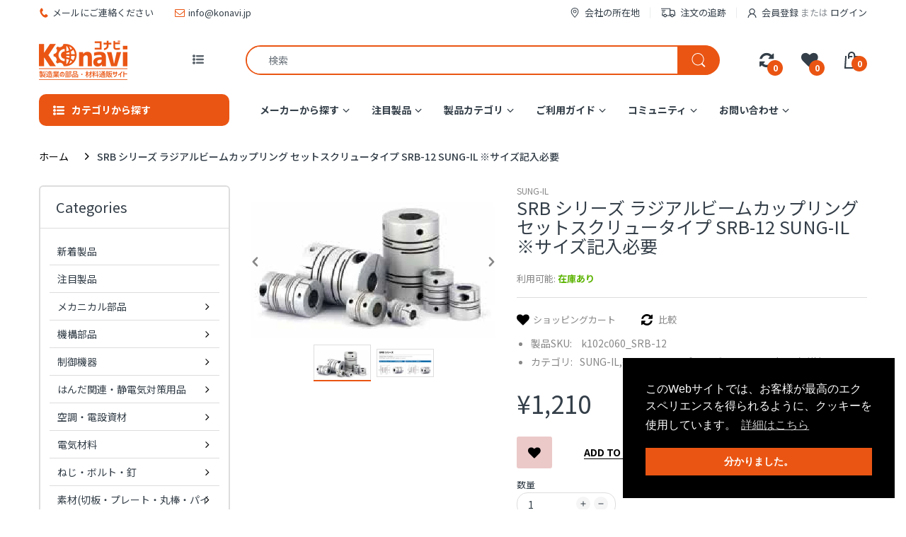

--- FILE ---
content_type: text/css
request_url: https://www.konavi.jp/cdn/shop/t/17/assets/header-footer.min.css?v=90798011301769546631643556826
body_size: 15558
content:
html .cart-opened,html .filter-opened,html.search-opened{overflow:hidden}.order-sidebar-opened #page-body:before,.sidebar-opened #page-body:before,body.cart-opened #page-body:before,body.search-opened #page-body:before{content:"";position:absolute;left:0;top:0;right:0;bottom:0;background:rgba(0,0,0,0.3);display:inline-block;z-index:999991}body.menu-opened{overflow:hidden}body.menu-opened #body-content:before{content:"";position:absolute;left:0;top:0;right:0;bottom:0;background:rgba(0,0,0,0.3);display:inline-block;z-index:999991}.off-canvas-active{overflow:hidden}.off-canvas-active #page-body{transform:translateX(250px)}.off-canvas-active #body-content:before{content:"";position:absolute;left:0;top:0;right:0;bottom:0;background:rgba(37,41,51,0.2);display:inline-block;z-index:999991}@media screen and (-webkit-min-device-pixel-ratio: 0){.cart-dd,.cata-toolbar .show-by .dropdown-menu,.cata-toolbar .sort-by #sort_by_box,.dropdown-menu>li.dropdown-submenu>.dropdown-menu,.header-content .header-icons>div.searchbox .dropdown-menu,.header-content .header-main .table-row .header-menu-wrapper .header-dropdown-menu,.horizontal-menu .navigation .navbar .navbar-collapse .main-nav>li.dropdown>.dropdown-menu,::i-block-chrome{transition:opacity .35s ease}}.top-bar{background:var(--topbar-bg-color);border-bottom:1px solid var(--rgba-text-header-1)}.top-bar,.top-bar>div{position:relative}.top-bar .multi-store-text{font-size:var(--top-font-size);text-align:end;position:absolute;left:-88px;top:50%;transform:translateY(-50%);display:none}@media (min-width: 1899px){.top-bar .multi-store-text{display:block}}.top-bar .multi-store-text .icon{position:absolute;top:8px;right:-15px}.top-bar .multi-store-text .icon:after{content:"";display:inline-block;border-top:10px solid transparent;border-bottom:10px solid transparent;-webkit-border-start:6px solid #189cd8;border-inline-start:6px solid #189cd8}.top-bar .table-row{width:100%;margin:0 auto;padding:4px 0;align-items:center;justify-content:space-between;display:flex}.top-bar .table-row .list-inline{display:flex;align-items:center}.top-bar .table-row .list-inline>li{line-height:28px;font-size:var(--top-font-size);padding:0 15px;position:relative;color:var(--text-header-color);vertical-align:middle;cursor:pointer;display:flex;align-items:center}.top-bar .table-row .list-inline>li:before{content:"";height:15px;width:1px;background:var(--rgba-text-header-1);position:absolute;top:50%;right:0;transform:translateY(-50%)}.top-bar .table-row .list-inline>li.currency_icon i{font-size:20px}.top-bar .table-row .list-inline>li>svg{margin:0;-webkit-margin-end:5px;margin-inline-end:5px}.top-bar .table-row .list-inline>li>svg path{fill:var(--text-header-color)}.top-bar .table-row .list-inline>li>img{display:inline-block;vertical-align:middle;margin:0;-webkit-margin-end:5px;margin-inline-end:5px}.top-bar .table-row .list-inline>li>a{color:var(--text-header-color);display:flex;align-items:center}.top-bar .table-row .list-inline>li>a.waiting{padding:0 !important;background:transparent !important}.top-bar .table-row .list-inline>li>a>svg{margin:0;-webkit-margin-end:7px;margin-inline-end:7px}.top-bar .table-row .list-inline>li>a>svg path{fill:var(--text-header-color)}.top-bar .table-row .list-inline>li>a>img{display:inline-block;vertical-align:middle;margin:0;-webkit-margin-end:5px;margin-inline-end:5px}.top-bar .table-row .list-inline>li>a:hover{color:var(--header-text-color-hover)}.top-bar .table-row .list-inline>li .customer-or{padding:0 3px;color:var(--rgba-text-header-6)}.top-bar .table-row .list-inline>li.waiting{padding-top:0 !important;background:transparent !important}.top-bar .table-row .list-inline>li.email svg path,.top-bar .table-row .list-inline>li.phone svg path{fill:var(--main-color)}.top-bar .table-row .list-inline>li:first-child{-webkit-padding-start:0;padding-inline-start:0}.top-bar .table-row .list-inline>li:last-child{-webkit-padding-end:0;padding-inline-end:0}.top-bar .table-row .list-inline>li:last-child:before{content:none}.top-bar .table-row .list-inline>li:hover>svg path{fill:var(--header-text-color-hover)}.top-bar .table-row>div:nth-child(3){-webkit-margin-start:auto;margin-inline-start:auto}.top-bar .table-row .top-bar-right{text-align:end}.top-bar .table-row .top-bar-left{line-height:28px;font-size:var(--top-font-size)}.top-bar-textbox{border-bottom:1px solid var(--rgba-text-header-1)}.top-bar-textbox ul{align-items:center;justify-content:center;padding:10px 0;margin:0;display:flex;list-style-type:none;-webkit-box-align:center;-ms-flex-align:center}.top-bar-textbox ul li{text-transform:uppercase;color:var(--text-header-color);line-height:18px;font-size:var(--top-font-size);padding:0 15px}.top-bar-textbox ul li p{margin:0}@media (min-width: 992px){.header-department{position:relative;z-index:10}}.header-icons .waiting{padding:0 !important;background-color:transparent !important}.header-icons img{-webkit-backface-visibility:hidden;max-width:20px}.header-icons>ul{list-style:none}.header-icons>ul>li{display:inline-block;vertical-align:middle;cursor:pointer;margin:0;-webkit-margin-start:15%;margin-inline-start:15%}@media (max-width: 1199px) and (min-width: 992px){.header-icons>ul>li{-webkit-margin-start:10%;margin-inline-start:10%}}.header-icons>ul>li>a{color:var(--text-header-color);display:flex;align-items:center}.header-icons>ul>li>a>.number{position:absolute;right:-9px;bottom:-10px;width:22px;height:22px;line-height:22px;background:var(--bg-number-icon);color:var(--text-number-icon);text-align:center;font-size:12px;font-weight:700;border-radius:50% 50% 50% 50%;-moz-border-radius:50% 50% 50% 50%;-webkit-border-radius:50% 50% 50% 50%;-ms-border-radius:50% 50% 50% 50%}.header-icons>ul>li>a svg{fill:var(--text-header-color)}.header-icons>ul>li>a:hover{color:var(--nav-link-hover-color)}.header-icons>ul>li.compare-target,.header-icons>ul>li.wishlist-target{position:relative}.header-icons>ul>li .cart-target{height:100%;width:100%;position:relative}.header-icons>ul>li .cart-target>.basket{position:relative;text-align:start;color:var(--text-header-color);display:flex;align-items:center;line-height:36px}.header-icons>ul>li .cart-target>.basket:after{content:none}.header-icons>ul>li .cart-target>.basket>svg path{fill:var(--text-header-color)}.header-icons>ul>li .cart-target>.basket .number{display:inline;font-weight:700;-webkit-margin-start:10px;margin-inline-start:10px}.header-icons>ul>li .cart-target>.basket .n-item{right:-9px;bottom:-10px;width:22px;height:22px;line-height:22px;background:var(--bg-number-icon);color:var(--text-number-icon);text-align:center;font-size:12px;font-weight:700;border-radius:50% 50% 50% 50%;-moz-border-radius:50% 50% 50% 50%;-webkit-border-radius:50% 50% 50% 50%;-ms-border-radius:50% 50% 50% 50%;position:absolute;left:12px;right:auto;bottom:-4px}.header-icons>ul>li .cart-target>.basket:hover{color:var(--nav-link-hover-color)}.header-icons>ul>li .cart-target>.basket:hover .n-item{-webkit-animation-name:hvr-icon-bob-float,hvr-icon-bob;animation-name:hvr-icon-bob-float,hvr-icon-bob;-webkit-animation-duration:.3s,.75s;animation-duration:.3s,.75s;-webkit-animation-delay:0s,.3s;animation-delay:0s,.3s;-webkit-animation-timing-function:ease-out,ease-in-out;animation-timing-function:ease-out,ease-in-out;-webkit-animation-iteration-count:1,infinite;animation-iteration-count:1,infinite;-webkit-animation-fill-mode:forwards;animation-fill-mode:forwards;-webkit-animation-direction:normal,alternate;animation-direction:normal,alternate}.header-icons>ul>li .cart-target.opened .cart-dd{opacity:1;visibility:visible;z-index:9999;transform:translate(0)}@media (min-width: 1025px){.header-icons>ul>li .cart-target:hover .cart-dd{opacity:1;visibility:visible;z-index:9999;transform:translate(0)}}.header-icons>ul>li:first-child{-webkit-margin-start:0 !important;margin-inline-start:0 !important}.header-icons>ul>li:hover>a>.number{-webkit-animation-name:hvr-icon-bob-float,hvr-icon-bob;animation-name:hvr-icon-bob-float,hvr-icon-bob;-webkit-animation-duration:.3s,.75s;animation-duration:.3s,.75s;-webkit-animation-delay:0s,.3s;animation-delay:0s,.3s;-webkit-animation-timing-function:ease-out,ease-in-out;animation-timing-function:ease-out,ease-in-out;-webkit-animation-iteration-count:1,infinite;animation-iteration-count:1,infinite;-webkit-animation-fill-mode:forwards;animation-fill-mode:forwards;-webkit-animation-direction:normal,alternate;animation-direction:normal,alternate}@media (min-width: 992px){.header-navigation .table-row{position:relative;display:table;width:100%;vertical-align:top}}@media (min-width: 992px){.header-navigation .table-row .vertical-menu{display:table-cell;vertical-align:middle;-webkit-padding-end:15px;padding-inline-end:15px;width:24.22%}}@media (min-width: 1200px){.header-navigation .table-row .vertical-menu{width:24.3%}}@media (min-width: 1500px){.header-navigation .table-row .vertical-menu{width:24.5%}}.header-navigation .table-row .vertical-menu .navigation{position:relative}.header-navigation .table-row .vertical-menu .navigation .head{background:var(--main-color);color:var(--main-color-text);padding:10px 20px;line-height:25px;font-weight:700;text-transform:capitalize;position:relative;cursor:pointer;display:flex;align-items:center;border-radius:10px 10px 10px 10px;-moz-border-radius:10px 10px 10px 10px;-webkit-border-radius:10px 10px 10px 10px;-ms-border-radius:10px 10px 10px 10px;transition:all .35s ease 0s}.header-navigation .table-row .vertical-menu .navigation .head svg{width:16px;height:16px;margin:0;-webkit-margin-end:10px;margin-inline-end:10px}.header-navigation .table-row .vertical-menu .navigation .head svg path{fill:var(--main-color-text)}.header-navigation .table-row .vertical-menu .navigation .head.opened{border-radius:10px 10px 0 0;-moz-border-radius:10px 10px 0 0;-webkit-border-radius:10px 10px 0 0;-ms-border-radius:10px 10px 0 0}.header-navigation .table-row .vertical-menu .navigation .navbar.opened:before{content:none}.header-navigation .table-row .wrap-horizontal-menu{position:relative}@media (min-width: 992px){.header-navigation .table-row .wrap-horizontal-menu{display:table-cell;width:75.7%;vertical-align:middle;-webkit-padding-start:15px;padding-inline-start:15px}.header-navigation .table-row .wrap-horizontal-menu .horizontal-menu{display:inline-block;float:left}}.header-navigation .table-row .wrap-horizontal-menu .shipping-text{display:none}@media (min-width: 1200px){.header-navigation .table-row .wrap-horizontal-menu .shipping-text{float:right;line-height:25px;padding:10px 0;color:var(--body-title-color);display:block}}body.as-default-theme div.snize-ac-results,body.as-none div.snize-ac-results{display:none !important}.header-content{padding:0;margin:0;position:relative;background:transparent}@media (min-width: 992px){.header-content{background:var(--header-backgound)}}.header-content .layout-full{margin:0 auto}.header-content .multi-store{-webkit-margin-end:30px;margin-inline-end:30px;display:none}@media (min-width: 1200px){.header-content .multi-store{display:block}}.header-content .multi-store ul li{display:inline-block;padding:0 !important;-webkit-padding-start:7px !important;padding-inline-start:7px !important}.header-content .multi-store ul li:before{content:none !important}.header-content .multi-store ul li:first-child{-webkit-padding-start:0;padding-inline-start:0}.header-content .multi-store ul li .inner{display:block;padding:5px 12px;font-size:calc(var(--top-font-size) + 1px);border-radius:5px 5px 0 0;-moz-border-radius:5px 5px 0 0;-webkit-border-radius:5px 5px 0 0;-ms-border-radius:5px 5px 0 0}.header-content .multi-store ul li img{border:1px solid var(--body-border-color);-webkit-margin-end:5px;margin-inline-end:5px;border-radius:50% 50% 50% 50%;-moz-border-radius:50% 50% 50% 50%;-webkit-border-radius:50% 50% 50% 50%;-ms-border-radius:50% 50% 50% 50%}.header-content .header-container{background:var(--header-bg-mobile-color);-webkit-box-shadow:0 0 8px rgba(201,201,201,0.75);-ms-transform:0 0 8px rgba(201,201,201,0.75);-o-transform:0 0 8px rgba(201,201,201,0.75);box-shadow:0 0 8px rgba(201,201,201,0.75)}@media (min-width: 992px){.header-content .header-container{background:transparent;-webkit-box-shadow:none;-ms-transform:none;-o-transform:none;box-shadow:none}}.header-content .header-container.layout-boxed.style-2 .header-navigation{background:none;margin:0 auto}.header-content .header-container.layout-boxed.style-2 .header-navigation .table-row{background:var(--main-color);border-radius:10px 10px 10px 10px;-moz-border-radius:10px 10px 10px 10px;-webkit-border-radius:10px 10px 10px 10px;-ms-border-radius:10px 10px 10px 10px}.header-content .header-container.layout-boxed.style-2 .header-navigation .table-row .vertical-menu .navigation .head{border-radius:10px 0 0 10px;-moz-border-radius:10px 0 0 10px;-webkit-border-radius:10px 0 0 10px;-ms-border-radius:10px 0 0 10px}.header-content .header-container.layout-boxed.style-2 .header-navigation .table-row .vertical-menu .navigation .head.opened{border-radius:10px 0 0 0;-moz-border-radius:10px 0 0 0;-webkit-border-radius:10px 0 0 0;-ms-border-radius:10px 0 0 0}.header-content .header-container.layout-boxed.style-2 .header-icons{-webkit-padding-end:15px;padding-inline-end:15px}@media (min-width: 1025px){.header-content .header-container.header-fixed .container{-webkit-padding-start:15px !important;padding-inline-start:15px !important;-webkit-padding-end:15px !important;padding-inline-end:15px !important}}.header-content .header-container.header-fixed .header-product{display:none}@media (min-width: 992px){.header-content .header-container.header-fixed .header-main{padding-top:10px !important;padding-bottom:10px !important;position:fixed;left:0;right:0;top:0;width:100%;max-width:100%;z-index:999;background:var(--header-backgound);-webkit-animation-name:fade-In-Down;animation-name:fade-In-Down;-webkit-box-shadow:0 0 15px rgba(0,0,0,0.65);-ms-transform:0 0 15px rgba(0,0,0,0.65);-o-transform:0 0 15px rgba(0,0,0,0.65);box-shadow:0 0 15px rgba(0,0,0,0.65)}}.header-content .header-container.header-fixed .vertical-menu .navigation .navbar:not(.opened){opacity:0.001 !important;visibility:hidden !important}@media (min-width: 992px){.header-content .header-container.header-fixed.style-1{min-height:194px}}@media (min-width: 992px){.header-content .header-container.header-fixed.style-2{min-height:190px}}@media (min-width: 992px){.header-content .header-container.header-fixed.style-3{min-height:193px}}@media (min-width: 992px){.header-content .header-container.header-fixed.style-4{min-height:183px}}@media (min-width: 992px){.header-content .header-container.header-fixed.style-5{min-height:104px}.header-content .header-container.header-fixed.style-5 .header-main{background:var(--main-color)}}@media (min-width: 992px){.header-content .header-container.header-fixed.style-6{min-height:115px}.header-content .header-container.header-fixed.style-6 .header-main{background:var(--main-color)}}@media (min-width: 992px){.header-content .header-container.header-fixed.style-7{min-height:121px}}.header-content .header-container.header-fixed.style-7 .header-main .vertical-menu .sidemenu-holder .navigation .navbar{margin-top:10px}@media (min-width: 992px){.header-content .header-container.header-fixed.style-8{min-height:125px}}.header-content .header-container.header-fixed.style-8.header-fixed .off-canvas-navigation-wrapper{display:none}@media (max-width: 991px){.header-content .header-container.header-mobile-fixed{min-height:60px}.header-content .header-container.header-mobile-fixed .header-main{background:var(--main-color);z-index:999;width:100%;top:0;left:0;position:fixed;-webkit-animation-name:fade-In-Down;animation-name:fade-In-Down;-webkit-box-shadow:0 0 15px rgba(0,0,0,0.65);-ms-transform:0 0 15px rgba(0,0,0,0.65);-o-transform:0 0 15px rgba(0,0,0,0.65);box-shadow:0 0 15px rgba(0,0,0,0.65)}.header-content .header-container.header-mobile-fixed+.searchbox-mobile{position:fixed;top:60px}}.header-content .header-main{position:relative;margin:0 auto;padding:32px 0;-webkit-animation-duration:.5s;animation-duration:.5s;-webkit-animation-fill-mode:both;animation-fill-mode:both}@media (max-width: 991px){.header-content .header-main{padding:10px 0 !important;margin:0 auto}}.header-content .header-main .table-row{position:relative;display:flex;align-items:center}@media (min-width: 992px){.header-content .header-main .table-row{display:table;width:100%}}@media (min-width: 1200px){.header-content .table-row .header-logo{width:24.3%}}@media (max-width: 1199px) and (min-width: 992px){.header-content .table-row .header-logo{width:24.1%}}@media (min-width: 992px){.header-content .table-row .header-logo{display:table-cell;vertical-align:middle;-webkit-padding-end:15px;padding-inline-end:15px}.header-content .table-row .searchbox{display:table-cell !important;vertical-align:middle;width:50%;padding:0 15px}.header-content .table-row .header-icons{display:table-cell !important;text-align:end;vertical-align:middle;width:25%;-webkit-padding-start:15px;padding-inline-start:15px}}.header-content .searchbox{margin:0;position:relative;display:none !important}@media (min-width: 992px){.header-content .searchbox{display:inline-block !important}}.header-content .searchbox.searchbox-mobile{display:block !important;padding:15px 0;position:absolute;top:100%;width:100%;background:var(--body-background-color);-webkit-box-shadow:0 0 8px rgba(201,201,201,0.75);-ms-transform:0 0 8px rgba(201,201,201,0.75);-o-transform:0 0 8px rgba(201,201,201,0.75);box-shadow:0 0 8px rgba(201,201,201,0.75);opacity:0;visibility:hidden;height:0;z-index:999;transform:translateY(10px);transition:transform .35s ease-in-out}@media (min-width: 992px){.header-content .searchbox.searchbox-mobile{display:none !important}}.header-content .searchbox.searchbox-mobile.active{opacity:1;visibility:visible;height:auto;transform:translate(0)}.header-content .searchbox.searchbox-mobile>div{position:relative}.header-content .searchbox>a{display:block;width:100%;text-align:center;position:relative;z-index:991}.header-content .searchbox .dropdown-menu{left:auto;width:280px;right:-60px;display:block;z-index:-99;visibility:hidden;opacity:0;transform:translateY(10px);transition:all .35s ease}@media (min-width: 400px){.header-content .searchbox .dropdown-menu{right:0;width:300px}}@media (min-width: 1025px){.header-content .searchbox:hover .dropdown-menu{visibility:visible;z-index:99;opacity:1;transform:translate(0)}.header-content .searchbox:hover .dropdown-menu:before{content:"";height:30px;width:100%;position:absolute;left:0;top:-20px}}.header-content .searchbox.show .dropdown-menu{visibility:visible;z-index:99;opacity:1;transform:translate(0)}.header-content .searchbox .search-icon{position:absolute;top:-2px;right:-3px;z-index:3;height:42px;text-align:center;line-height:42px;padding:0;margin:0;border:none;background:transparent;min-width:40px;width:40px;color:var(--body-general-color);display:flex;align-items:center;justify-content:center;border-radius:0 25px 25px 0;-moz-border-radius:0 25px 25px 0;-webkit-border-radius:0 25px 25px 0;-ms-border-radius:0 25px 25px 0;transition:all .3s ease-in-out 0s}@media (min-width: 992px){.header-content .searchbox .search-icon{width:60px;min-width:60px;background:var(--bg-number-icon);color:var(--text-number-icon)}}.header-content .searchbox .search-icon span{display:flex;align-items:center;justify-content:center}.header-content .searchbox .search-icon .waiting{padding:0 !important;background:transparent !important}.header-content .searchbox .search-icon svg path{fill:var(--body-general-color)}@media (min-width: 992px){.header-content .searchbox .search-icon svg path{fill:var(--text-number-icon)}}.header-content .searchbox .search-icon img{max-width:20px}.header-content .searchbox .search-icon img.lazyloaded{width:auto}.header-content .searchbox .navbar-form{margin:0;padding:0;display:block;height:42px;background:var(--white);position:relative;border:none;border-radius:0 0 0 0;-moz-border-radius:0 0 0 0;-webkit-border-radius:0 0 0 0;-ms-border-radius:0 0 0 0;-webkit-box-shadow:0 0 0 var(--white);-ms-transform:0 0 0 var(--white);-o-transform:0 0 0 var(--white);box-shadow:0 0 0 var(--white)}@media (min-width: 992px){.header-content .searchbox .navbar-form{border:2px solid var(--bg-number-icon);border-radius:25px 25px 25px 25px;-moz-border-radius:25px 25px 25px 25px;-webkit-border-radius:25px 25px 25px 25px;-ms-border-radius:25px 25px 25px 25px}}.header-content .searchbox .navbar-form.border-top-true{border-color:var(--text-number-icon)}.header-content .searchbox .form-control{width:100%;height:38px;border:none;line-height:18px;text-transform:none;padding:5px 0;-webkit-padding-start:2px;padding-inline-start:2px}@media (min-width: 992px){.header-content .searchbox .form-control{padding:10px 30px;-webkit-padding-end:60px;padding-inline-end:60px}}.header-content .searchbox .result-ajax-search{text-align:start;width:calc(100% - 30px);min-width:250px;padding:0;margin:10px 0 0;z-index:999;border:none;border-top:2px solid var(--main-color);background:var(--body-background-color);position:absolute;left:15px;top:100%;display:none;-webkit-box-shadow:0 2px 4px rgba(0,0,0,0.2);-ms-transform:0 2px 4px rgba(0,0,0,0.2);-o-transform:0 2px 4px rgba(0,0,0,0.2);box-shadow:0 2px 4px rgba(0,0,0,0.2)}.header-content .searchbox .result-ajax-search:before{content:"";position:absolute;left:48%;top:-8px;-webkit-border-start:6px solid transparent;border-inline-start:6px solid transparent;-webkit-border-end:6px solid transparent;border-inline-end:6px solid transparent;border-bottom:6px solid var(--main-color)}.header-content .searchbox .result-ajax-search ul{margin:0;padding:0;max-height:520px;overflow:auto;background:var(--white);width:100%}.header-content .searchbox .result-ajax-search ul li{display:block;overflow:hidden;padding:15px 10px}.header-content .searchbox .result-ajax-search ul li .search-item-img{text-align:center}.header-content .searchbox .result-ajax-search ul li .search-item-img img{width:60px;margin:0;-webkit-margin-end:15px;margin-inline-end:15px}.header-content .searchbox .result-ajax-search ul li .search-item-title{display:block;margin:0 0 5px;color:var(--body-title-product);font-weight:700;font-size:var(--body-font-size)}.header-content .searchbox .result-ajax-search ul li .search-item-title .marked,.header-content .searchbox .result-ajax-search ul li .search-item-title:hover{color:var(--main-color)}.header-content .searchbox .result-ajax-search ul li .price,.header-content .searchbox .result-ajax-search ul li .price-compare,.header-content .searchbox .result-ajax-search ul li .price-sale{display:inline-block;line-height:28px}.header-content .searchbox .result-ajax-search ul li p{color:var(--body-price-color);font-weight:700;margin:0;padding:20px}.header-content .searchbox .result-ajax-search ul li:hover{background:var(--body-border-color)}.header-content .searchbox.s-loading .navbar-form:before{content:"";position:absolute;top:8px;right:8px;width:16px;height:16px;text-align:center;z-index:5;background:var(--body-general-color);-webkit-animation:fa-spin 2s linear infinite;animation:fa-spin 2s linear infinite;-webkit-mask-image:url("data:image/svg+xml;charset=utf-8,%3Csvg xmlns='http://www.w3.org/2000/svg' width='16' height='16' viewBox='0 0 60 64'%3E%3Cpath d='M60.224 3.2a3.2 3.2 0 00-6.4 0v5.376A31.92 31.92 0 0032.404.372C14.696.372.34 14.728.34 32.436a31.924 31.924 0 006.691 19.606l-.055-.074a3.209 3.209 0 104.987-4.038l.005.006c-3.24-4.25-5.191-9.635-5.191-15.476 0-14.174 11.49-25.664 25.664-25.664a25.568 25.568 0 0117.182 6.6l-.023-.02-6.336-.576a3.213 3.213 0 00-.589 6.399l.013.001 14.144 1.28h.768l.32-.064.256-.064.32-.128.256-.128.512-.384.192-.192.128-.32.192-.256.128-.256.128-.32c.021-.066.044-.152.061-.24l.003-.016a1.53 1.53 0 00.064-.314v-.006a.716.716 0 000-.196v.004-.32zM26.496 57.152a2.773 2.773 0 00-.62-.251l-.02-.005a24.887 24.887 0 01-5.39-1.985l.142.065c-.768-.384-1.536-.832-2.304-1.28l-.256-.192a3.2 3.2 0 00-3.148 5.56l.013.008c.704.512 1.472.96 2.24 1.28h1.728l.128.064c1.429.662 3.133 1.275 4.895 1.741l.225.051a3.2 3.2 0 002.193-5.943l-.017-.008zm13.696.064a3.225 3.225 0 00-2.198-.252l.022-.005a24.23 24.23 0 01-4.011.635l-.086.005a3.202 3.202 0 00-1.171 6.072l.019.008a3.087 3.087 0 001.675.319l-.012.001a32.403 32.403 0 005.343-.88l-.223.048a3.206 3.206 0 002.363-3.861l.004.022a3.217 3.217 0 00-1.709-2.104l-.019-.008zm10.368-4.8a3.164 3.164 0 00-1.455-.35c-.704 0-1.354.227-1.883.612l.009-.006c-.512.384-1.088.768-1.664 1.152a3.203 3.203 0 00-1.08 4.43l-.008-.014a3.202 3.202 0 004.429 1.016l-.013.008a25.317 25.317 0 002.176-1.408 3.2 3.2 0 00-.494-5.432l-.019-.008zm6.848-6.464a3.2 3.2 0 10.889 4.491l.007-.011a3.196 3.196 0 00-.884-4.472l-.012-.007z'/%3E%3C/svg%3E");mask-image:url("data:image/svg+xml;charset=utf-8,%3Csvg xmlns='http://www.w3.org/2000/svg' width='16' height='16' viewBox='0 0 60 64'%3E%3Cpath d='M60.224 3.2a3.2 3.2 0 00-6.4 0v5.376A31.92 31.92 0 0032.404.372C14.696.372.34 14.728.34 32.436a31.924 31.924 0 006.691 19.606l-.055-.074a3.209 3.209 0 104.987-4.038l.005.006c-3.24-4.25-5.191-9.635-5.191-15.476 0-14.174 11.49-25.664 25.664-25.664a25.568 25.568 0 0117.182 6.6l-.023-.02-6.336-.576a3.213 3.213 0 00-.589 6.399l.013.001 14.144 1.28h.768l.32-.064.256-.064.32-.128.256-.128.512-.384.192-.192.128-.32.192-.256.128-.256.128-.32c.021-.066.044-.152.061-.24l.003-.016a1.53 1.53 0 00.064-.314v-.006a.716.716 0 000-.196v.004-.32zM26.496 57.152a2.773 2.773 0 00-.62-.251l-.02-.005a24.887 24.887 0 01-5.39-1.985l.142.065c-.768-.384-1.536-.832-2.304-1.28l-.256-.192a3.2 3.2 0 00-3.148 5.56l.013.008c.704.512 1.472.96 2.24 1.28h1.728l.128.064c1.429.662 3.133 1.275 4.895 1.741l.225.051a3.2 3.2 0 002.193-5.943l-.017-.008zm13.696.064a3.225 3.225 0 00-2.198-.252l.022-.005a24.23 24.23 0 01-4.011.635l-.086.005a3.202 3.202 0 00-1.171 6.072l.019.008a3.087 3.087 0 001.675.319l-.012.001a32.403 32.403 0 005.343-.88l-.223.048a3.206 3.206 0 002.363-3.861l.004.022a3.217 3.217 0 00-1.709-2.104l-.019-.008zm10.368-4.8a3.164 3.164 0 00-1.455-.35c-.704 0-1.354.227-1.883.612l.009-.006c-.512.384-1.088.768-1.664 1.152a3.203 3.203 0 00-1.08 4.43l-.008-.014a3.202 3.202 0 004.429 1.016l-.013.008a25.317 25.317 0 002.176-1.408 3.2 3.2 0 00-.494-5.432l-.019-.008zm6.848-6.464a3.2 3.2 0 10.889 4.491l.007-.011a3.196 3.196 0 00-.884-4.472l-.012-.007z'/%3E%3C/svg%3E")}@media (min-width: 992px){.header-content .searchbox.s-loading .navbar-form:before{right:18px}}.header-content .searchbox.s-loading .navbar-form .search-icon svg{opacity:0}@media (max-width: 991px){.header-content .header-logo,.header-content .header-menu-logo{display:block;-webkit-margin-end:auto;margin-inline-end:auto;text-align:center}}.header-content .header-logo .logo-text{display:table !important;font-weight:700;font-family:var(--font-heading);word-break:break-word;text-align:center}.header-content .header-logo .logo-text>span{display:table-cell;vertical-align:middle}.header-content .header-logo .logo-site{line-height:.8;display:inline-block}.header-content .header-logo .logo-site.waiting{padding:0 !important;background-color:transparent !important}.header-content .desktop-toggle-menu{position:fixed;top:0;left:-250px;z-index:9999;height:100vh;width:250px;overflow-x:hidden;overflow-y:auto;background:#333;border-top:2px solid var(--main-color)}.header-content .desktop-toggle-menu::-webkit-scrollbar{width:6px;background:transparent}.header-content .desktop-toggle-menu::-webkit-scrollbar,.header-content .desktop-toggle-menu::-webkit-scrollbar-thumb{border-radius:10px 10px 10px 10px;-moz-border-radius:10px 10px 10px 10px;-webkit-border-radius:10px 10px 10px 10px;-ms-border-radius:10px 10px 10px 10px}.header-content .desktop-toggle-menu::-webkit-scrollbar-thumb{background:#000}.header-content .desktop-toggle-menu .toggle-menu-list{display:block;width:100%}.header-content .desktop-toggle-menu .toggle-menu-list li{float:none;padding:0}.header-content .desktop-toggle-menu .toggle-menu-list li:not(.dropdown){border-bottom:1px solid #262626}.header-content .desktop-toggle-menu .toggle-menu-list li:not(.dropdown)>a{display:block;padding:10px 13px}.header-content .desktop-toggle-menu .toggle-menu-list li span.expand{height:100%;width:30px;line-height:30px;position:static;text-align:center;transition:transform .35s ease-in-out}.header-content .desktop-toggle-menu .toggle-menu-list li span.expand svg path{fill:rgba(255,255,255,0.7)}.header-content .desktop-toggle-menu .toggle-menu-list li a{font-size:var(--nav-font-size);position:relative;color:rgba(255,255,255,0.7)}.header-content .desktop-toggle-menu .toggle-menu-list li .dropdown-inner{padding:0 13px;border-bottom:1px solid #262626;align-items:center;justify-content:space-between;display:flex}.header-content .desktop-toggle-menu .toggle-menu-list li .dropdown-inner a{padding:10px 0}.header-content .desktop-toggle-menu .toggle-menu-list li .dropdown-menu{position:static;opacity:inherit;visibility:inherit;border:none;background:#090b0c;z-index:1;width:100%;padding:0;display:none;-webkit-box-shadow:none;-ms-transform:none;-o-transform:none;box-shadow:none;border-radius:0 0 0 0;-moz-border-radius:0 0 0 0;-webkit-border-radius:0 0 0 0;-ms-border-radius:0 0 0 0;transform:translate(0)}.header-content .desktop-toggle-menu .toggle-menu-list li .dropdown-menu:before{content:none}.header-content .desktop-toggle-menu .toggle-menu-list li .dropdown-menu .dropdown-inner{background:#090b0c}.header-content .desktop-toggle-menu .toggle-menu-list li .dropdown-menu .dropdown-inner a{font-weight:600;font-size:var(--nav-sub-font-size);color:#fff}.header-content .desktop-toggle-menu .toggle-menu-list li .dropdown-menu .dropdown-inner span.expand svg{display:none}.header-content .desktop-toggle-menu .toggle-menu-list li .dropdown-menu li a{color:rgba(255,255,255,0.7)}.header-content .desktop-toggle-menu .toggle-menu-list li .dropdown-menu li:hover{background:#b3b3b3;-webkit-box-shadow:inset -2px 0 4px -1px rgba(0,0,0,0.6);-ms-transform:inset -2px 0 4px -1px rgba(0,0,0,0.6);-o-transform:inset -2px 0 4px -1px rgba(0,0,0,0.6);box-shadow:inset -2px 0 4px -1px rgba(0,0,0,0.6)}.header-content .desktop-toggle-menu .toggle-menu-list li .dropdown-menu li:hover>a{color:#000;text-decoration:none}.header-content .desktop-toggle-menu .toggle-menu-list li.mega-is-hover>.dropdown-inner span.expand{transform:rotate(180deg)}.header-content .desktop-toggle-menu .toggle-menu-list li.mega-is-hover .dropdown-menu{display:block}.header-content .desktop-toggle-menu .toggle-menu-list li:hover:not(.dropdown){background:#b3b3b3;-webkit-box-shadow:inset -2px 0 4px -1px rgba(0,0,0,0.6);-ms-transform:inset -2px 0 4px -1px rgba(0,0,0,0.6);-o-transform:inset -2px 0 4px -1px rgba(0,0,0,0.6);box-shadow:inset -2px 0 4px -1px rgba(0,0,0,0.6)}.header-content .desktop-toggle-menu .toggle-menu-list li:hover>a{color:rgba(255,255,255,0.7)}.header-content .style-1 .sidemenu-holder .navbar .navbar-collapse .menu-list>li:first-child{-webkit-padding-start:0;padding-inline-start:0}.header-content .style-1 .sidemenu-holder .navbar .navbar-collapse .menu-list>li:last-child{-webkit-padding-end:0;padding-inline-end:0}.header-content .style-1.layout-full>div{-webkit-padding-start:0;padding-inline-start:0;-webkit-padding-end:0;padding-inline-end:0}.header-content .style-2 .header-main{padding-top:25px;padding-bottom:25px}@media (min-width: 992px){.header-content .style-2 .header-icons{width:25%}}.header-content .style-2 .header-icons>ul>li>a{color:var(--main-color-text)}.header-content .style-2 .header-icons>ul>li>a:hover{color:var(--nav-link-hover-color)}.header-content .style-2 .header-icons>ul>li.top-cart-holder>.cart-target>.basket{color:var(--main-color-text)}.header-content .style-2 .header-icons>ul>li.top-cart-holder>.cart-target>.basket:hover{color:var(--nav-link-hover-color)}@media (min-width: 992px){.header-content .style-2 .table-row .header-logo{display:table-cell;vertical-align:middle;width:25%;-webkit-padding-end:15px;padding-inline-end:15px}.header-content .style-2 .table-row .horizontal-menu{display:table-cell !important;vertical-align:middle;padding:0 15px}.header-content .style-2 .table-row .horizontal-menu .menu-list{text-align:start}}.header-content .style-2 .table-row .header-contact-box{float:right;white-space:nowrap;display:none}@media (min-width: 1200px){.header-content .style-2 .table-row .header-contact-box{display:block}}.header-content .style-2 .table-row .header-contact-box svg{width:48px;float:left;-webkit-margin-end:15px;margin-inline-end:15px}.header-content .style-2 .table-row .header-contact-box svg path{fill:var(--main-color)}.header-content .style-2 .table-row .header-contact-box .info{display:inline-block;padding:5px 0}.header-content .style-2 .table-row .header-contact-box .info span{display:block;color:var(--nav-link-color)}.header-content .style-2 .header-navigation{background:var(--main-color)}.header-content .style-2 .header-navigation .table-row .vertical-menu .navigation .head{line-height:32px;color:var(--main-color-text);border-radius:0 0 0 0;-moz-border-radius:0 0 0 0;-webkit-border-radius:0 0 0 0;-ms-border-radius:0 0 0 0}.header-content .style-2 .header-navigation .table-row .vertical-menu .navigation .navbar .collapse .main-nav{border:3px solid var(--main-color);border-top:none}@media (min-width: 992px){.header-content .style-2 .header-navigation .searchbox{width:50%}}.header-content .style-2 .header-navigation .searchbox .navbar-form{border-color:var(--white)}.header-content .style-2.layout-full>div{-webkit-padding-start:0;padding-inline-start:0;-webkit-padding-end:0;padding-inline-end:0}.header-content .style-3 .top-bar.border-top-true .table-row .list-inline>li.email .demo-icon,.header-content .style-3 .top-bar.border-top-true .table-row .list-inline>li.phone .demo-icon{color:var(--text-header-color)}.header-content .style-3 .top-bar.border-top-true+.header-main .searchbox .navbar-form{border-color:var(--white)}.header-content .style-3 .header-navigation{background:var(--main-color)}.header-content .style-3 .header-navigation .sidemenu-holder{position:relative}.header-content .style-3 .header-navigation .sidemenu-holder .navbar .navbar-collapse .menu-list>li{-webkit-border-end:1px solid var(--border-main-nav);border-inline-end:1px solid var(--border-main-nav)}.header-content .style-3 .header-navigation .sidemenu-holder .navbar .navbar-collapse .menu-list>li>.dropdown-inner>a,.header-content .style-3 .header-navigation .sidemenu-holder .navbar .navbar-collapse .menu-list>li>a{line-height:22px;padding:14px 0}.header-content .style-3 .header-navigation .sidemenu-holder .navbar .navbar-collapse .menu-list>li:hover{background:var(--border-main-nav)}.header-content .style-3 .header-navigation .sidemenu-holder .navbar .navbar-collapse .menu-list>li:last-child{-webkit-border-end:none;border-inline-end:none}.header-content .style-3 .header-navigation.border-top-true{border-top:1px solid var(--border-main-nav)}.header-content .style-4 .header-main{padding-top:22px;padding-bottom:22px;border-bottom:1px solid var(--rgba-text-header-1)}@media (min-width: 992px){.header-content .style-4 .table-row .header-logo{width:33.33333333%}.header-content .style-4 .table-row .header-logo .logo-site{float:left}.header-content .style-4 .table-row .header-logo .vertical-menu{float:right;position:relative}.header-content .style-4 .table-row .header-logo .vertical-menu .sidemenu-holder .navigation .head{color:var(--text-header-color);line-height:25px;font-weight:700;text-transform:capitalize;display:block;position:relative;cursor:pointer;padding:10px 0;-webkit-padding-end:20px;padding-inline-end:20px}.header-content .style-4 .table-row .header-logo .vertical-menu .sidemenu-holder .navigation .head svg{display:none}.header-content .style-4 .table-row .header-logo .vertical-menu .sidemenu-holder .navigation .head:after{content:"";width:14px;height:14px;background:var(--text-header-color);position:absolute;top:16px;right:3px;-webkit-mask-image:url("data:image/svg+xml;charset=utf-8,%3Csvg xmlns='http://www.w3.org/2000/svg' width='14' height='14' viewBox='0 0 41 64'%3E%3Cpath d='M38.4 26.304q0 .448-.384.768l-16.64 16.704q-.32.32-.832.32t-.768-.32L3.136 27.072q-.384-.32-.384-.768t.384-.832l1.792-1.792q.32-.384.768-.384t.832.384l14.016 14.016 14.08-14.016q.32-.384.832-.384t.768.384l1.792 1.792q.384.32.384.832z'/%3E%3C/svg%3E");mask-image:url("data:image/svg+xml;charset=utf-8,%3Csvg xmlns='http://www.w3.org/2000/svg' width='14' height='14' viewBox='0 0 41 64'%3E%3Cpath d='M38.4 26.304q0 .448-.384.768l-16.64 16.704q-.32.32-.832.32t-.768-.32L3.136 27.072q-.384-.32-.384-.768t.384-.832l1.792-1.792q.32-.384.768-.384t.832.384l14.016 14.016 14.08-14.016q.32-.384.832-.384t.768.384l1.792 1.792q.384.32.384.832z'/%3E%3C/svg%3E")}.header-content .style-4 .table-row .header-logo .vertical-menu .sidemenu-holder .navbar{min-width:250px}.header-content .style-4 .table-row .header-logo .vertical-menu .sidemenu-holder .navbar .navbar-collapse{position:relative}.header-content .style-4 .table-row .header-logo .vertical-menu .sidemenu-holder .navbar .navbar-collapse .main-nav{-webkit-box-shadow:2px 2px 4px 1px rgba(0,0,0,0.2);-ms-transform:2px 2px 4px 1px rgba(0,0,0,0.2);-o-transform:2px 2px 4px 1px rgba(0,0,0,0.2);box-shadow:2px 2px 4px 1px rgba(0,0,0,0.2)}.header-content .style-4 .table-row .header-logo .vertical-menu .sidemenu-holder .navbar .navbar-collapse .main-nav:before{content:"";height:2px;background:var(--main-color);position:absolute;left:-1px;top:0;right:-1px}.header-content .style-4 .table-row .header-logo .vertical-menu .sidemenu-holder .navbar .navbar-collapse .main-nav>li.mega-menu .dropdown-menu .mega-sub-link>a{margin:15px 0 10px}.header-content .style-4 .table-row .header-logo .vertical-menu .sidemenu-holder .navbar .navbar-collapse .main-nav>li.mega-menu>.dropdown-menu{padding:20px 30px !important}.header-content .style-4 .table-row .header-logo .vertical-menu .sidemenu-holder .navbar .navbar-collapse .main-nav>li.mega-menu>.dropdown-menu li a{border:none;padding:3px 0}.header-content .style-4 .table-row .header-logo .vertical-menu .sidemenu-holder .navbar.opened:before{content:none}.header-content .style-4 .table-row .searchbox{width:41.66666667%}}.header-content .style-4 .sidemenu-holder{position:relative}.header-content .style-4 .sidemenu-holder .navbar .navbar-collapse>.menu-list{align-items:center;justify-content:center;flex-wrap:wrap;display:flex}.header-content .style-4 .sidemenu-holder .navbar .navbar-collapse>.menu-list>li{float:none;display:inline-block}.header-content .style-4 .sidemenu-holder .navbar .navbar-collapse>.menu-list>li>.dropdown-inner>a,.header-content .style-4 .sidemenu-holder .navbar .navbar-collapse>.menu-list>li>a{font-weight:400;padding:10px 0;line-height:35px;position:relative}.header-content .style-4 .sidemenu-holder .navbar .navbar-collapse>.menu-list>li>.dropdown-inner>a:before,.header-content .style-4 .sidemenu-holder .navbar .navbar-collapse>.menu-list>li>a:before{content:"";width:1px;height:13px;background:var(--rgba-nav-link-color-3);position:absolute;left:-14px;top:50%;transform:translateY(-50%)}.header-content .style-4 .sidemenu-holder .navbar .navbar-collapse>.menu-list>li:first-child>.dropdown-inner>a:before,.header-content .style-4 .sidemenu-holder .navbar .navbar-collapse>.menu-list>li:first-child>a:before{content:none}.header-content .style-5 .header-main{padding-top:12px;padding-bottom:10px;background:var(--main-color)}@media (min-width: 992px){.header-content .style-5 .header-icons{width:30%}}.header-content .style-5 .header-icons>ul>li{-webkit-margin-start:6%;margin-inline-start:6%}@media (max-width: 1199px) and (min-width: 768px){.header-content .style-5 .header-icons>ul>li{-webkit-margin-start:3%;margin-inline-start:3%}}.header-content .style-5 .header-icons>ul>li>a{color:var(--main-color-text)}.header-content .style-5 .header-icons>ul>li>a:hover{color:var(--nav-link-hover-color)}.header-content .style-5 .header-icons>ul>li.top-cart-holder>.cart-target>.basket{color:var(--main-color-text)}.header-content .style-5 .header-icons>ul>li.top-cart-holder>.cart-target>.basket:hover{color:var(--nav-link-hover-color)}@media (min-width: 992px){.header-content .style-5 .searchbox{width:45%}}.header-content .style-5 .searchbox .navbar-form{border-color:var(--white)}.header-content .style-5 .header-navigation{border-bottom:1px solid var(--body-border-color);position:relative;z-index:2;-webkit-box-shadow:0 1px 2px 0 rgba(0,0,0,0.16);-ms-transform:0 1px 2px 0 rgba(0,0,0,0.16);-o-transform:0 1px 2px 0 rgba(0,0,0,0.16);box-shadow:0 1px 2px 0 rgba(0,0,0,0.16)}.header-content .style-5 .header-navigation .labels-wrapper{top:-2px}.header-content .style-5 .header-navigation .navigation .head{color:var(--text-header-color);padding:5px 0;line-height:26px;font-weight:700;text-transform:capitalize;display:inline-block;position:relative;cursor:pointer;background:none;border-radius:0 0 0 0;-moz-border-radius:0 0 0 0;-webkit-border-radius:0 0 0 0;-ms-border-radius:0 0 0 0}.header-content .style-5 .header-navigation .navigation .head svg{display:none}.header-content .style-5 .header-navigation .navigation .head:after{content:"";width:14px;height:14px;background:var(--text-header-color);position:absolute;top:11px;right:-19px;-webkit-mask-image:url("data:image/svg+xml;charset=utf-8,%3Csvg xmlns='http://www.w3.org/2000/svg' width='14' height='14' viewBox='0 0 41 64'%3E%3Cpath d='M38.4 26.304q0 .448-.384.768l-16.64 16.704q-.32.32-.832.32t-.768-.32L3.136 27.072q-.384-.32-.384-.768t.384-.832l1.792-1.792q.32-.384.768-.384t.832.384l14.016 14.016 14.08-14.016q.32-.384.832-.384t.768.384l1.792 1.792q.384.32.384.832z'/%3E%3C/svg%3E");mask-image:url("data:image/svg+xml;charset=utf-8,%3Csvg xmlns='http://www.w3.org/2000/svg' width='14' height='14' viewBox='0 0 41 64'%3E%3Cpath d='M38.4 26.304q0 .448-.384.768l-16.64 16.704q-.32.32-.832.32t-.768-.32L3.136 27.072q-.384-.32-.384-.768t.384-.832l1.792-1.792q.32-.384.768-.384t.832.384l14.016 14.016 14.08-14.016q.32-.384.832-.384t.768.384l1.792 1.792q.384.32.384.832z'/%3E%3C/svg%3E")}.header-content .style-5 .header-navigation .navigation.opened .navbar{width:100%;z-index:102;min-width:230px;position:absolute;left:0;top:100%}.header-content .style-5 .header-navigation .navigation.opened .navbar:before{content:none}.header-content .style-5 .sidemenu-holder .navbar .navbar-collapse .menu-list>li>.dropdown-inner>a,.header-content .style-5 .sidemenu-holder .navbar .navbar-collapse .menu-list>li>a{font-weight:400;padding:5px 0;line-height:26px;position:relative}.header-content .style-5 .header-navigation .table-row .wrap-horizontal-menu .shipping-text{padding:5px 0}.header-content .style-5.layout-full>div{-webkit-padding-start:0;padding-inline-start:0;-webkit-padding-end:0;padding-inline-end:0}.header-content .style-6 .header-main{padding-top:9px;padding-bottom:9px;background:var(--main-color)}.header-content .style-6 .header-main .table-row{justify-content:space-between;align-self:center;align-items:center;display:flex}@media (min-width: 992px){.header-content .style-6 .header-main .header-contact-box{width:44%;-webkit-padding-end:15px;padding-inline-end:15px}}.header-content .style-6 .header-main .header-contact-box .list-inline{align-items:center;justify-content:left;list-style-type:none;-webkit-box-align:center;-ms-flex-align:center;display:flex}.header-content .style-6 .header-main .header-contact-box .list-inline li{font-size:calc(var(--body-font-size) - 1px);color:var(--main-color-text);white-space:nowrap;-webkit-padding-end:25px;padding-inline-end:25px}.header-content .style-6 .header-main .header-contact-box .list-inline li.waiting{padding-bottom:0 !important;background:transparent !important}.header-content .style-6 .header-main .header-contact-box .list-inline li svg path{fill:var(--main-color-text)}@media (min-width: 992px){.header-content .style-6 .header-main .header-logo{width:12%}}@media (max-width: 991px){.header-content .style-6 .header-main .header-logo{padding:0}}.header-content .style-6 .header-main .searchbox{max-width:250px;float:left;-webkit-padding-end:15px;padding-inline-end:15px}.header-content .style-6 .header-main .searchbox .navbar-form{background:transparent;border:none}.header-content .style-6 .header-main .searchbox .navbar-form .form-control{background:transparent;color:var(--main-color-text);border-bottom:1px solid var(--main-color-text);-webkit-padding-start:0;padding-inline-start:0;-webkit-padding-end:40px;padding-inline-end:40px;border-radius:0 0 0 0;-moz-border-radius:0 0 0 0;-webkit-border-radius:0 0 0 0;-ms-border-radius:0 0 0 0}.header-content .style-6 .header-main .searchbox .navbar-form .form-control::-webkit-input-placeholder{color:var(--main-color-text)}.header-content .style-6 .header-main .searchbox .navbar-form .form-control:-moz-placeholder,.header-content .style-6 .header-main .searchbox .navbar-form .form-control::-moz-placeholder{color:var(--main-color-text)}.header-content .style-6 .header-main .searchbox .navbar-form .form-control:-ms-input-placeholder{color:var(--main-color-text)}.header-content .style-6 .header-main .searchbox .navbar-form .form-control:focus{-webkit-box-shadow:0 0 0 0 #fff inset;-ms-transform:0 0 0 0 #fff inset;-o-transform:0 0 0 0 #fff inset;box-shadow:inset 0 0 0 0 #fff}.header-content .style-6 .header-main .searchbox .search-icon{width:30px;min-width:30px;height:40px;line-height:40px;background:none;text-align:end;color:var(--main-color-text)}@media (min-width: 1025px){.header-content .style-6 .header-main .searchbox.s-loading .navbar-form:before{color:var(--main-color-text);right:0}}@media (min-width: 992px){.header-content .style-6 .header-main .header-icons{width:44%}}@media (min-width: 992px){.header-content .style-6 .header-main .header-icons>ul{width:50%;float:right}}.header-content .style-6 .header-main .header-icons>ul>li{-webkit-margin-start:6%;margin-inline-start:6%}.header-content .style-6 .header-main .header-icons>ul>li>a{color:var(--main-color-text)}.header-content .style-6 .header-main .header-icons>ul>li>a:hover{color:var(--nav-link-hover-color)}.header-content .style-6 .header-main .header-icons>ul>li.top-cart-holder>.cart-target>.basket{color:var(--main-color-text)}.header-content .style-6 .header-main .header-icons>ul>li.top-cart-holder>.cart-target>.basket:hover{color:var(--nav-link-hover-color)}@media (max-width: 1199px) and (min-width: 992px){.header-content .style-6 .header-main .header-icons>ul>li.top-cart-holder .cart-target>.basket .number{font-size:0}}.header-content .style-6 .horizontal-menu{position:relative}.header-content .style-6 .horizontal-menu .menu-list{flex-wrap:wrap;-webkit-box-align:center;-ms-flex-align:center;justify-content:center;display:flex}.header-content .style-6+.searchbox-mobile .navbar-form{border:none;background:transparent;border-bottom:1px solid var(--body-general-color);border-radius:0 0 0 0;-moz-border-radius:0 0 0 0;-webkit-border-radius:0 0 0 0;-ms-border-radius:0 0 0 0}@media (max-width: 991px){.header-content .style-6+.searchbox-mobile .navbar-form{border-bottom:none}}.header-content .style-6+.searchbox-mobile .navbar-form input{-webkit-padding-end:0;padding-inline-end:0;-webkit-padding-start:0;padding-inline-start:0;border-radius:0 0 0 0;-moz-border-radius:0 0 0 0;-webkit-border-radius:0 0 0 0;-ms-border-radius:0 0 0 0}.header-content .style-6+.searchbox-mobile .search-icon{background:transparent;color:var(--body-general-color);text-align:end}.header-content .style-7{border-bottom:1px solid var(--body-border-color)}.header-content .style-7 .header-main{padding-top:16px;padding-bottom:16px}.header-content .style-7 .header-main .vertical-menu .sidemenu-holder .navigation .head{cursor:pointer;display:flex;align-items:center;justify-self:center;-webkit-padding-end:20px;padding-inline-end:20px}.header-content .style-7 .header-main .vertical-menu .sidemenu-holder .navigation .head svg{width:16px;height:16px}.header-content .style-7 .header-main .vertical-menu .sidemenu-holder .navigation .head svg path{fill:var(--rgba-text-header-8)}.header-content .style-7 .header-main .vertical-menu .sidemenu-holder .navigation .head span{display:none}.header-content .style-7 .header-main .vertical-menu .sidemenu-holder .navigation .navbar{margin-top:17px;max-width:270px}.header-content .style-7 .header-main .vertical-menu .sidemenu-holder .dropdown-menu,.header-content .style-7 .header-main .vertical-menu .sidemenu-holder .navigation .navbar .navbar-collapse .main-nav{border-radius:0 0 0 0;-moz-border-radius:0 0 0 0;-webkit-border-radius:0 0 0 0;-ms-border-radius:0 0 0 0}.header-content .style-7 .header-main .table-row{justify-content:space-between;align-items:center;display:flex;-webkit-box-pack:justify;-ms-flex-pack:justify}.header-content .style-7 .header-main .table-row .searchbox{min-width:300px}@media (min-width: 992px){.header-content .style-7 .header-main .table-row .searchbox{flex:1 1 0}}.header-content .style-7 .header-main .table-row .horizontal-menu{margin:0}@media (max-width: 1199px) and (min-width: 992px){.header-content .style-7 .header-main .table-row .horizontal-menu .navbar .navbar-collapse .menu-list>li{padding:0 6px}}.header-content .style-7 .header-main .table-row .horizontal-menu .navbar .navbar-collapse .menu-list>li>.dropdown-inner>a,.header-content .style-7 .header-main .table-row .horizontal-menu .navbar .navbar-collapse .menu-list>li>a{font-weight:400}@media (max-width: 1199px) and (min-width: 992px){.header-content .style-7 .header-main .table-row .horizontal-menu .navbar .navbar-collapse .menu-list>li>.dropdown-inner>a,.header-content .style-7 .header-main .table-row .horizontal-menu .navbar .navbar-collapse .menu-list>li>a{font-size:calc(var(--nav-font-size) - 1px)}}@media (min-width: 992px){.header-content .style-7 .header-main .table-row .header-logo{width:auto}}@media (min-width: 992px){.header-content .style-7 .header-main .table-row .header-menu-logo{flex:1 1 200px;justify-content:left;-ms-flex-align:center;-webkit-box-flex:1}}@media (min-width: 992px){.header-content .style-7 .header-main .table-row .header-menu-logo,.header-content .style-7 .header-main .table-row .header-search-menu{display:flex;-webkit-box-pack:center;align-items:center}.header-content .style-7 .header-main .table-row .header-search-menu{flex:1 1 100%;justify-content:center;-ms-flex-align:center;-webkit-box-flex:1}}@media (min-width: 992px){.header-content .style-7 .header-main .table-row .header-icons{flex:1 1 350px;justify-content:flex-end;-webkit-box-flex:1;flex-wrap:wrap;flex-direction:column;display:flex !important;display:-webkit-flex !important}.header-content .style-7 .header-main .table-row .header-icons>ul{width:100%}}.header-content .style-8 .top-bar{border-bottom:none}.header-content .style-8 .top-bar:not(.multi-store-false) .table-row{padding:5px 0 0}.header-content .style-8 .top-bar:not(.multi-store-false) .table-row .list-inline>li.email svg path,.header-content .style-8 .top-bar:not(.multi-store-false) .table-row .list-inline>li.phone svg path{fill:var(--text-header-color)}.header-content .style-8 .top-bar .header-contact-box li:before{content:none}.header-content .style-8 .header-main{padding:20px 0}@media (min-width: 992px){.header-content .style-8 .header-main .header-menu-logo,.header-content .style-8 .header-main .table-row{justify-content:space-between;align-items:center;display:flex}}@media (min-width: 992px){.header-content .style-8 .header-main .header-menu-logo .header-logo{width:auto;-webkit-padding-end:0;padding-inline-end:0;-webkit-margin-end:32px;margin-inline-end:32px}}@media (min-width: 1200px){.header-content .style-8 .header-main .header-menu-logo .header-logo{-webkit-margin-end:92px;margin-inline-end:92px}}.header-content .style-8 .header-main .off-canvas-navigation-wrapper{cursor:pointer;font-size:16px;color:var(--text-header-color);display:none}@media (min-width: 992px){.header-content .style-8 .header-main .off-canvas-navigation-wrapper{display:block}}.header-content .style-8 .header-main .off-canvas-navigation-wrapper .navbar-toggle-close{display:none;border:none;padding:0;font-size:inherit}.header-content .style-8 .header-main .off-canvas-navigation-wrapper .navbar-toggle-hamburger svg{width:16px;height:16px}.header-content .style-8 .header-main .off-canvas-navigation-wrapper .navbar-toggle-hamburger svg path{fill:var(--rgba-text-header-8)}.header-content .style-8 .header-main .off-canvas-navigation-wrapper.toggled .navbar-toggle-hamburger{display:none}.header-content .style-8 .header-main .off-canvas-navigation-wrapper.toggled .navbar-toggle-close{display:block}.header-content .style-8 .header-main .header-search-menu{align-items:center;justify-content:space-between;display:none;flex:1}@media (min-width: 992px){.header-content .style-8 .header-main .header-search-menu{display:flex}}.header-content .style-8 .header-main .header-search-menu .searchbox{padding:0;flex:1;-webkit-margin-end:32px;margin-inline-end:32px;-webkit-margin-start:32px;margin-inline-start:32px}@media (min-width: 1200px){.header-content .style-8 .header-main .header-search-menu .searchbox{-webkit-margin-start:59px;margin-inline-start:59px}}.header-content .style-8 .header-main .shipping-text>span:not(:empty){border:1px solid var(--body-border-color);font-size:calc(var(--body-font-size) - 2px);color:var(--rgba-text-header-8);padding:5px 28px;-webkit-padding-end:24px;padding-inline-end:24px;border-radius:25px 25px 25px 25px;-moz-border-radius:25px 25px 25px 25px;-webkit-border-radius:25px 25px 25px 25px;-ms-border-radius:25px 25px 25px 25px;display:flex;align-items:center}.header-content .style-8 .header-main .shipping-text>span span:last-child:not(.free-delivery){font-weight:600;color:var(--body-title-product);font-size:calc(var(--body-font-size) + 1px);-webkit-padding-start:15px;padding-inline-start:15px}.header-content .style-8 .header-main .shipping-text .free-delivery{font-weight:600;color:green;font-size:calc(var(--body-font-size) - 1px);-webkit-padding-start:0;padding-inline-start:0}.header-content .style-8 .header-main .header-icons{width:auto;-webkit-padding-start:25px;padding-inline-start:25px}.header-content .style-8 .header-main .header-icons>ul{align-items:center;display:flex}.header-content .style-8 .header-main .header-icons>ul>li{-webkit-margin-start:35px;margin-inline-start:35px}.header-content .style-8 .header-main .header-icons>ul>li .basket{align-items:center;display:flex}@media (min-width: 1500px){.header-content .style-8 .header-navigation .table-row .vertical-menu{width:18%}}@media (min-width: 992px){.header-content .style-8 .header-navigation .table-row .wrap-horizontal-menu{width:82%}}.header-content .style-8 .sidemenu-holder .menu-list>li>.dropdown-inner>a,.header-content .style-8 .sidemenu-holder .menu-list>li>a{padding:10px 0}.left-column-container .labels-wrapper,.vertical-menu .labels-wrapper{top:-2px}.left-column-container .sb-vertical-menu .navbar,.left-column-container .sidemenu-holder .navbar,.vertical-menu .sb-vertical-menu .navbar,.vertical-menu .sidemenu-holder .navbar{z-index:5;width:100%;max-width:400px;position:absolute;left:0;top:100%;opacity:0;visibility:hidden;display:none}.left-column-container .sb-vertical-menu .navbar.opened,.left-column-container .sidemenu-holder .navbar.opened,.vertical-menu .sb-vertical-menu .navbar.opened,.vertical-menu .sidemenu-holder .navbar.opened{display:block;opacity:1;visibility:visible}.left-column-container .sb-vertical-menu .navbar .navbar-collapse,.left-column-container .sidemenu-holder .navbar .navbar-collapse,.vertical-menu .sb-vertical-menu .navbar .navbar-collapse,.vertical-menu .sidemenu-holder .navbar .navbar-collapse{position:relative;display:block}.left-column-container .sb-vertical-menu .navbar .navbar-collapse .main-nav,.left-column-container .sidemenu-holder .navbar .navbar-collapse .main-nav,.vertical-menu .sb-vertical-menu .navbar .navbar-collapse .main-nav,.vertical-menu .sidemenu-holder .navbar .navbar-collapse .main-nav{position:static;border:none;background:var(--white);margin:0;padding:0 0 12px;overflow-x:hidden;overflow-y:auto;visibility:visible;border-radius:0 0 10px 10px;-moz-border-radius:0 0 10px 10px;-webkit-border-radius:0 0 10px 10px;-ms-border-radius:0 0 10px 10px}.left-column-container .sb-vertical-menu .navbar .navbar-collapse .main-nav.is-overlap>li.dropdown:hover>.dropdown-menu,.left-column-container .sidemenu-holder .navbar .navbar-collapse .main-nav.is-overlap>li.dropdown:hover>.dropdown-menu,.vertical-menu .sb-vertical-menu .navbar .navbar-collapse .main-nav.is-overlap>li.dropdown:hover>.dropdown-menu,.vertical-menu .sidemenu-holder .navbar .navbar-collapse .main-nav.is-overlap>li.dropdown:hover>.dropdown-menu{-webkit-margin-start:-16px;margin-inline-start:-16px}.left-column-container .sb-vertical-menu .navbar .navbar-collapse .main-nav span.expand,.left-column-container .sidemenu-holder .navbar .navbar-collapse .main-nav span.expand,.vertical-menu .sb-vertical-menu .navbar .navbar-collapse .main-nav span.expand,.vertical-menu .sidemenu-holder .navbar .navbar-collapse .main-nav span.expand{padding:0;text-align:center;font-size:10px;z-index:2;color:var(--nav-dropdown-link-color);width:35px;height:35px;line-height:35px;position:absolute;top:0;right:0;display:flex;align-items:center}.left-column-container .sb-vertical-menu .navbar .navbar-collapse .main-nav span.expand svg path,.left-column-container .sidemenu-holder .navbar .navbar-collapse .main-nav span.expand svg path,.vertical-menu .sb-vertical-menu .navbar .navbar-collapse .main-nav span.expand svg path,.vertical-menu .sidemenu-holder .navbar .navbar-collapse .main-nav span.expand svg path{fill:var(--nav-dropdown-link-color)}.left-column-container .sb-vertical-menu .navbar .navbar-collapse .main-nav>li,.left-column-container .sidemenu-holder .navbar .navbar-collapse .main-nav>li,.vertical-menu .sb-vertical-menu .navbar .navbar-collapse .main-nav>li,.vertical-menu .sidemenu-holder .navbar .navbar-collapse .main-nav>li{position:static;display:block;width:calc(100% - 26px);border-bottom:1px solid var(--body-border-color);margin:0 13px;padding:0;-webkit-padding-start:5px;padding-inline-start:5px}.left-column-container .sb-vertical-menu .navbar .navbar-collapse .main-nav>li.highlight>.dropdown-inner>.expand,.left-column-container .sb-vertical-menu .navbar .navbar-collapse .main-nav>li.highlight>.dropdown-inner>a,.left-column-container .sb-vertical-menu .navbar .navbar-collapse .main-nav>li.highlight>a,.left-column-container .sidemenu-holder .navbar .navbar-collapse .main-nav>li.highlight>.dropdown-inner>.expand,.left-column-container .sidemenu-holder .navbar .navbar-collapse .main-nav>li.highlight>.dropdown-inner>a,.left-column-container .sidemenu-holder .navbar .navbar-collapse .main-nav>li.highlight>a,.vertical-menu .sb-vertical-menu .navbar .navbar-collapse .main-nav>li.highlight>.dropdown-inner>.expand,.vertical-menu .sb-vertical-menu .navbar .navbar-collapse .main-nav>li.highlight>.dropdown-inner>a,.vertical-menu .sb-vertical-menu .navbar .navbar-collapse .main-nav>li.highlight>a,.vertical-menu .sidemenu-holder .navbar .navbar-collapse .main-nav>li.highlight>.dropdown-inner>.expand,.vertical-menu .sidemenu-holder .navbar .navbar-collapse .main-nav>li.highlight>.dropdown-inner>a,.vertical-menu .sidemenu-holder .navbar .navbar-collapse .main-nav>li.highlight>a{font-weight:700}.left-column-container .sb-vertical-menu .navbar .navbar-collapse .main-nav>li:last-child,.left-column-container .sidemenu-holder .navbar .navbar-collapse .main-nav>li:last-child,.vertical-menu .sb-vertical-menu .navbar .navbar-collapse .main-nav>li:last-child,.vertical-menu .sidemenu-holder .navbar .navbar-collapse .main-nav>li:last-child{border-bottom:none}.left-column-container .sb-vertical-menu .navbar .navbar-collapse .main-nav>li>.dropdown-inner>a,.left-column-container .sb-vertical-menu .navbar .navbar-collapse .main-nav>li>a,.left-column-container .sidemenu-holder .navbar .navbar-collapse .main-nav>li>.dropdown-inner>a,.left-column-container .sidemenu-holder .navbar .navbar-collapse .main-nav>li>a,.vertical-menu .sb-vertical-menu .navbar .navbar-collapse .main-nav>li>.dropdown-inner>a,.vertical-menu .sb-vertical-menu .navbar .navbar-collapse .main-nav>li>a,.vertical-menu .sidemenu-holder .navbar .navbar-collapse .main-nav>li>.dropdown-inner>a,.vertical-menu .sidemenu-holder .navbar .navbar-collapse .main-nav>li>a{font-weight:400;font-size:var(--body-font-size);margin:0;padding:7.4px 0;display:inline-block;text-decoration:none;color:var(--nav-link-color);line-height:19px;position:relative}@media (max-width: 1199px) and (min-width: 992px){.left-column-container .sb-vertical-menu .navbar .navbar-collapse .main-nav>li>.dropdown-inner>a,.left-column-container .sb-vertical-menu .navbar .navbar-collapse .main-nav>li>a,.left-column-container .sidemenu-holder .navbar .navbar-collapse .main-nav>li>.dropdown-inner>a,.left-column-container .sidemenu-holder .navbar .navbar-collapse .main-nav>li>a,.vertical-menu .sb-vertical-menu .navbar .navbar-collapse .main-nav>li>.dropdown-inner>a,.vertical-menu .sb-vertical-menu .navbar .navbar-collapse .main-nav>li>a,.vertical-menu .sidemenu-holder .navbar .navbar-collapse .main-nav>li>.dropdown-inner>a,.vertical-menu .sidemenu-holder .navbar .navbar-collapse .main-nav>li>a{padding:6px 0}}.left-column-container .sb-vertical-menu .navbar .navbar-collapse .main-nav>li>.dropdown-inner>a>img,.left-column-container .sb-vertical-menu .navbar .navbar-collapse .main-nav>li>a>img,.left-column-container .sidemenu-holder .navbar .navbar-collapse .main-nav>li>.dropdown-inner>a>img,.left-column-container .sidemenu-holder .navbar .navbar-collapse .main-nav>li>a>img,.vertical-menu .sb-vertical-menu .navbar .navbar-collapse .main-nav>li>.dropdown-inner>a>img,.vertical-menu .sb-vertical-menu .navbar .navbar-collapse .main-nav>li>a>img,.vertical-menu .sidemenu-holder .navbar .navbar-collapse .main-nav>li>.dropdown-inner>a>img,.vertical-menu .sidemenu-holder .navbar .navbar-collapse .main-nav>li>a>img{max-width:20px;visibility:inherit;-webkit-margin-end:5px;margin-inline-end:5px}.left-column-container .sb-vertical-menu .navbar .navbar-collapse .main-nav>li>.dropdown-inner>span.expand,.left-column-container .sb-vertical-menu .navbar .navbar-collapse .main-nav>li>span.expand,.left-column-container .sidemenu-holder .navbar .navbar-collapse .main-nav>li>.dropdown-inner>span.expand,.left-column-container .sidemenu-holder .navbar .navbar-collapse .main-nav>li>span.expand,.vertical-menu .sb-vertical-menu .navbar .navbar-collapse .main-nav>li>.dropdown-inner>span.expand,.vertical-menu .sb-vertical-menu .navbar .navbar-collapse .main-nav>li>span.expand,.vertical-menu .sidemenu-holder .navbar .navbar-collapse .main-nav>li>.dropdown-inner>span.expand,.vertical-menu .sidemenu-holder .navbar .navbar-collapse .main-nav>li>span.expand{color:var(--rgba-nav-link-color-6);position:static;float:right;text-align:center;width:20px;clear:none}@media (max-width: 1199px) and (min-width: 992px){.left-column-container .sb-vertical-menu .navbar .navbar-collapse .main-nav>li>.dropdown-inner>span.expand,.left-column-container .sb-vertical-menu .navbar .navbar-collapse .main-nav>li>span.expand,.left-column-container .sidemenu-holder .navbar .navbar-collapse .main-nav>li>.dropdown-inner>span.expand,.left-column-container .sidemenu-holder .navbar .navbar-collapse .main-nav>li>span.expand,.vertical-menu .sb-vertical-menu .navbar .navbar-collapse .main-nav>li>.dropdown-inner>span.expand,.vertical-menu .sb-vertical-menu .navbar .navbar-collapse .main-nav>li>span.expand,.vertical-menu .sidemenu-holder .navbar .navbar-collapse .main-nav>li>.dropdown-inner>span.expand,.vertical-menu .sidemenu-holder .navbar .navbar-collapse .main-nav>li>span.expand{height:31px;line-height:31px}}.left-column-container .sb-vertical-menu .navbar .navbar-collapse .main-nav>li>.dropdown-inner,.left-column-container .sidemenu-holder .navbar .navbar-collapse .main-nav>li>.dropdown-inner,.vertical-menu .sb-vertical-menu .navbar .navbar-collapse .main-nav>li>.dropdown-inner,.vertical-menu .sidemenu-holder .navbar .navbar-collapse .main-nav>li>.dropdown-inner{position:relative}.left-column-container .sb-vertical-menu .navbar .navbar-collapse .main-nav>li>.dropdown-inner>span.expand,.left-column-container .sidemenu-holder .navbar .navbar-collapse .main-nav>li>.dropdown-inner>span.expand,.vertical-menu .sb-vertical-menu .navbar .navbar-collapse .main-nav>li>.dropdown-inner>span.expand,.vertical-menu .sidemenu-holder .navbar .navbar-collapse .main-nav>li>.dropdown-inner>span.expand{color:var(--rgba-nav-link-color-6);float:right;text-align:center;width:20px;position:absolute;top:0;right:0}.left-column-container .sb-vertical-menu .navbar .navbar-collapse .main-nav>li>.dropdown-inner>span.expand svg path,.left-column-container .sidemenu-holder .navbar .navbar-collapse .main-nav>li>.dropdown-inner>span.expand svg path,.vertical-menu .sb-vertical-menu .navbar .navbar-collapse .main-nav>li>.dropdown-inner>span.expand svg path,.vertical-menu .sidemenu-holder .navbar .navbar-collapse .main-nav>li>.dropdown-inner>span.expand svg path{fill:var(--rgba-nav-link-color-6)}.left-column-container .sb-vertical-menu .navbar .navbar-collapse .main-nav>li.dropdown>.dropdown-inner>a,.left-column-container .sb-vertical-menu .navbar .navbar-collapse .main-nav>li.dropdown>a,.left-column-container .sidemenu-holder .navbar .navbar-collapse .main-nav>li.dropdown>.dropdown-inner>a,.left-column-container .sidemenu-holder .navbar .navbar-collapse .main-nav>li.dropdown>a,.vertical-menu .sb-vertical-menu .navbar .navbar-collapse .main-nav>li.dropdown>.dropdown-inner>a,.vertical-menu .sb-vertical-menu .navbar .navbar-collapse .main-nav>li.dropdown>a,.vertical-menu .sidemenu-holder .navbar .navbar-collapse .main-nav>li.dropdown>.dropdown-inner>a,.vertical-menu .sidemenu-holder .navbar .navbar-collapse .main-nav>li.dropdown>a{max-width:calc(100% - 25px)}.left-column-container .sb-vertical-menu .navbar .navbar-collapse .main-nav>li.dropdown>.dropdown-menu,.left-column-container .sidemenu-holder .navbar .navbar-collapse .main-nav>li.dropdown>.dropdown-menu,.vertical-menu .sb-vertical-menu .navbar .navbar-collapse .main-nav>li.dropdown>.dropdown-menu,.vertical-menu .sidemenu-holder .navbar .navbar-collapse .main-nav>li.dropdown>.dropdown-menu{font-size:var(--body-font-size);padding:10px 0;left:100%;top:0;min-height:100%;-webkit-margin-start:0;margin-inline-start:0;-webkit-box-shadow:2px 2px 4px 1px rgba(0,0,0,0.2);-ms-transform:2px 2px 4px 1px rgba(0,0,0,0.2);-o-transform:2px 2px 4px 1px rgba(0,0,0,0.2);box-shadow:2px 2px 4px 1px rgba(0,0,0,0.2)}.left-column-container .sb-vertical-menu .navbar .navbar-collapse .main-nav>li.dropdown>.dropdown-menu:after,.left-column-container .sidemenu-holder .navbar .navbar-collapse .main-nav>li.dropdown>.dropdown-menu:after,.vertical-menu .sb-vertical-menu .navbar .navbar-collapse .main-nav>li.dropdown>.dropdown-menu:after,.vertical-menu .sidemenu-holder .navbar .navbar-collapse .main-nav>li.dropdown>.dropdown-menu:after{content:"";width:17px;position:absolute;left:-15px;top:0;bottom:0}.left-column-container .sb-vertical-menu .navbar .navbar-collapse .main-nav>li.dropdown>.dropdown-menu.width-100,.left-column-container .sidemenu-holder .navbar .navbar-collapse .main-nav>li.dropdown>.dropdown-menu.width-100,.vertical-menu .sb-vertical-menu .navbar .navbar-collapse .main-nav>li.dropdown>.dropdown-menu.width-100,.vertical-menu .sidemenu-holder .navbar .navbar-collapse .main-nav>li.dropdown>.dropdown-menu.width-100{width:900px}@media (max-width: 1199px) and (min-width: 992px){.left-column-container .sb-vertical-menu .navbar .navbar-collapse .main-nav>li.dropdown>.dropdown-menu.width-100,.left-column-container .sidemenu-holder .navbar .navbar-collapse .main-nav>li.dropdown>.dropdown-menu.width-100,.vertical-menu .sb-vertical-menu .navbar .navbar-collapse .main-nav>li.dropdown>.dropdown-menu.width-100,.vertical-menu .sidemenu-holder .navbar .navbar-collapse .main-nav>li.dropdown>.dropdown-menu.width-100{width:735px}}.left-column-container .sb-vertical-menu .navbar .navbar-collapse .main-nav>li.dropdown>.dropdown-menu.width-75,.left-column-container .sidemenu-holder .navbar .navbar-collapse .main-nav>li.dropdown>.dropdown-menu.width-75,.vertical-menu .sb-vertical-menu .navbar .navbar-collapse .main-nav>li.dropdown>.dropdown-menu.width-75,.vertical-menu .sidemenu-holder .navbar .navbar-collapse .main-nav>li.dropdown>.dropdown-menu.width-75{width:675px}@media (max-width: 1199px) and (min-width: 992px){.left-column-container .sb-vertical-menu .navbar .navbar-collapse .main-nav>li.dropdown>.dropdown-menu.width-75,.left-column-container .sidemenu-holder .navbar .navbar-collapse .main-nav>li.dropdown>.dropdown-menu.width-75,.vertical-menu .sb-vertical-menu .navbar .navbar-collapse .main-nav>li.dropdown>.dropdown-menu.width-75,.vertical-menu .sidemenu-holder .navbar .navbar-collapse .main-nav>li.dropdown>.dropdown-menu.width-75{width:550px}}.left-column-container .sb-vertical-menu .navbar .navbar-collapse .main-nav>li.dropdown>.dropdown-menu.width-50,.left-column-container .sidemenu-holder .navbar .navbar-collapse .main-nav>li.dropdown>.dropdown-menu.width-50,.vertical-menu .sb-vertical-menu .navbar .navbar-collapse .main-nav>li.dropdown>.dropdown-menu.width-50,.vertical-menu .sidemenu-holder .navbar .navbar-collapse .main-nav>li.dropdown>.dropdown-menu.width-50{width:450px}@media (max-width: 1199px) and (min-width: 992px){.left-column-container .sb-vertical-menu .navbar .navbar-collapse .main-nav>li.dropdown>.dropdown-menu.width-50,.left-column-container .sidemenu-holder .navbar .navbar-collapse .main-nav>li.dropdown>.dropdown-menu.width-50,.vertical-menu .sb-vertical-menu .navbar .navbar-collapse .main-nav>li.dropdown>.dropdown-menu.width-50,.vertical-menu .sidemenu-holder .navbar .navbar-collapse .main-nav>li.dropdown>.dropdown-menu.width-50{width:370px}}.left-column-container .sb-vertical-menu .navbar .navbar-collapse .main-nav>li.dropdown>.dropdown-menu.width-25,.left-column-container .sidemenu-holder .navbar .navbar-collapse .main-nav>li.dropdown>.dropdown-menu.width-25,.vertical-menu .sb-vertical-menu .navbar .navbar-collapse .main-nav>li.dropdown>.dropdown-menu.width-25,.vertical-menu .sidemenu-holder .navbar .navbar-collapse .main-nav>li.dropdown>.dropdown-menu.width-25{width:225px}@media (max-width: 1199px) and (min-width: 992px){.left-column-container .sb-vertical-menu .navbar .navbar-collapse .main-nav>li.dropdown>.dropdown-menu.width-25,.left-column-container .sidemenu-holder .navbar .navbar-collapse .main-nav>li.dropdown>.dropdown-menu.width-25,.vertical-menu .sb-vertical-menu .navbar .navbar-collapse .main-nav>li.dropdown>.dropdown-menu.width-25,.vertical-menu .sidemenu-holder .navbar .navbar-collapse .main-nav>li.dropdown>.dropdown-menu.width-25{width:185px}}.left-column-container .sb-vertical-menu .navbar .navbar-collapse .main-nav>li.dropdown>.dropdown-menu>li>a,.left-column-container .sidemenu-holder .navbar .navbar-collapse .main-nav>li.dropdown>.dropdown-menu>li>a,.vertical-menu .sb-vertical-menu .navbar .navbar-collapse .main-nav>li.dropdown>.dropdown-menu>li>a,.vertical-menu .sidemenu-holder .navbar .navbar-collapse .main-nav>li.dropdown>.dropdown-menu>li>a{color:var(--nav-dropdown-link-color);white-space:normal}.left-column-container .sb-vertical-menu .navbar .navbar-collapse .main-nav>li.dropdown>.dropdown-menu>li>a span,.left-column-container .sidemenu-holder .navbar .navbar-collapse .main-nav>li.dropdown>.dropdown-menu>li>a span,.vertical-menu .sb-vertical-menu .navbar .navbar-collapse .main-nav>li.dropdown>.dropdown-menu>li>a span,.vertical-menu .sidemenu-holder .navbar .navbar-collapse .main-nav>li.dropdown>.dropdown-menu>li>a span{color:var(--nav-dropdown-link-color);font-size:var(--body-font-size)}.left-column-container .sb-vertical-menu .navbar .navbar-collapse .main-nav>li.dropdown>.dropdown-menu>li span.expand,.left-column-container .sidemenu-holder .navbar .navbar-collapse .main-nav>li.dropdown>.dropdown-menu>li span.expand,.vertical-menu .sb-vertical-menu .navbar .navbar-collapse .main-nav>li.dropdown>.dropdown-menu>li span.expand,.vertical-menu .sidemenu-holder .navbar .navbar-collapse .main-nav>li.dropdown>.dropdown-menu>li span.expand{line-height:32px;height:32px}.left-column-container .sb-vertical-menu .navbar .navbar-collapse .main-nav>li.dropdown>.dropdown-menu>li a.dropdown-link,.left-column-container .sidemenu-holder .navbar .navbar-collapse .main-nav>li.dropdown>.dropdown-menu>li a.dropdown-link,.vertical-menu .sb-vertical-menu .navbar .navbar-collapse .main-nav>li.dropdown>.dropdown-menu>li a.dropdown-link,.vertical-menu .sidemenu-holder .navbar .navbar-collapse .main-nav>li.dropdown>.dropdown-menu>li a.dropdown-link{-webkit-padding-end:0;padding-inline-end:0;-webkit-margin-end:30px;margin-inline-end:30px}.left-column-container .sb-vertical-menu .navbar .navbar-collapse .main-nav>li.dropdown>.dropdown-menu>li .dropdown-menu,.left-column-container .sidemenu-holder .navbar .navbar-collapse .main-nav>li.dropdown>.dropdown-menu>li .dropdown-menu,.vertical-menu .sb-vertical-menu .navbar .navbar-collapse .main-nav>li.dropdown>.dropdown-menu>li .dropdown-menu,.vertical-menu .sidemenu-holder .navbar .navbar-collapse .main-nav>li.dropdown>.dropdown-menu>li .dropdown-menu{background:var(--nav-dropdown-background)}.left-column-container .sb-vertical-menu .navbar .navbar-collapse .main-nav>li.dropdown>.dropdown-menu>li .dropdown-menu>li>a,.left-column-container .sidemenu-holder .navbar .navbar-collapse .main-nav>li.dropdown>.dropdown-menu>li .dropdown-menu>li>a,.vertical-menu .sb-vertical-menu .navbar .navbar-collapse .main-nav>li.dropdown>.dropdown-menu>li .dropdown-menu>li>a,.vertical-menu .sidemenu-holder .navbar .navbar-collapse .main-nav>li.dropdown>.dropdown-menu>li .dropdown-menu>li>a{color:var(--nav-dropdown-link-color);white-space:normal}.left-column-container .sb-vertical-menu .navbar .navbar-collapse .main-nav>li.dropdown>.dropdown-menu>li .dropdown-menu>li>a span,.left-column-container .sidemenu-holder .navbar .navbar-collapse .main-nav>li.dropdown>.dropdown-menu>li .dropdown-menu>li>a span,.vertical-menu .sb-vertical-menu .navbar .navbar-collapse .main-nav>li.dropdown>.dropdown-menu>li .dropdown-menu>li>a span,.vertical-menu .sidemenu-holder .navbar .navbar-collapse .main-nav>li.dropdown>.dropdown-menu>li .dropdown-menu>li>a span{color:var(--nav-dropdown-link-color)}.left-column-container .sb-vertical-menu .navbar .navbar-collapse .main-nav>li.dropdown>.dropdown-menu>li .dropdown-menu>li.mega-is-hover>a span,.left-column-container .sb-vertical-menu .navbar .navbar-collapse .main-nav>li.dropdown>.dropdown-menu>li .dropdown-menu>li.mega-is-hover>span.expand,.left-column-container .sidemenu-holder .navbar .navbar-collapse .main-nav>li.dropdown>.dropdown-menu>li .dropdown-menu>li.mega-is-hover>a span,.left-column-container .sidemenu-holder .navbar .navbar-collapse .main-nav>li.dropdown>.dropdown-menu>li .dropdown-menu>li.mega-is-hover>span.expand,.vertical-menu .sb-vertical-menu .navbar .navbar-collapse .main-nav>li.dropdown>.dropdown-menu>li .dropdown-menu>li.mega-is-hover>a span,.vertical-menu .sb-vertical-menu .navbar .navbar-collapse .main-nav>li.dropdown>.dropdown-menu>li .dropdown-menu>li.mega-is-hover>span.expand,.vertical-menu .sidemenu-holder .navbar .navbar-collapse .main-nav>li.dropdown>.dropdown-menu>li .dropdown-menu>li.mega-is-hover>a span,.vertical-menu .sidemenu-holder .navbar .navbar-collapse .main-nav>li.dropdown>.dropdown-menu>li .dropdown-menu>li.mega-is-hover>span.expand{color:var(--nav-dropdown-link-hover-color)}.left-column-container .sb-vertical-menu .navbar .navbar-collapse .main-nav>li.dropdown>.dropdown-menu>li .dropdown-menu>li.mega-is-hover>span.expand svg path,.left-column-container .sidemenu-holder .navbar .navbar-collapse .main-nav>li.dropdown>.dropdown-menu>li .dropdown-menu>li.mega-is-hover>span.expand svg path,.vertical-menu .sb-vertical-menu .navbar .navbar-collapse .main-nav>li.dropdown>.dropdown-menu>li .dropdown-menu>li.mega-is-hover>span.expand svg path,.vertical-menu .sidemenu-holder .navbar .navbar-collapse .main-nav>li.dropdown>.dropdown-menu>li .dropdown-menu>li.mega-is-hover>span.expand svg path{fill:var(--nav-dropdown-link-hover-color)}.left-column-container .sb-vertical-menu .navbar .navbar-collapse .main-nav>li.dropdown>.dropdown-menu>li.mega-is-hover>a span,.left-column-container .sb-vertical-menu .navbar .navbar-collapse .main-nav>li.dropdown>.dropdown-menu>li.mega-is-hover>span.expand,.left-column-container .sidemenu-holder .navbar .navbar-collapse .main-nav>li.dropdown>.dropdown-menu>li.mega-is-hover>a span,.left-column-container .sidemenu-holder .navbar .navbar-collapse .main-nav>li.dropdown>.dropdown-menu>li.mega-is-hover>span.expand,.vertical-menu .sb-vertical-menu .navbar .navbar-collapse .main-nav>li.dropdown>.dropdown-menu>li.mega-is-hover>a span,.vertical-menu .sb-vertical-menu .navbar .navbar-collapse .main-nav>li.dropdown>.dropdown-menu>li.mega-is-hover>span.expand,.vertical-menu .sidemenu-holder .navbar .navbar-collapse .main-nav>li.dropdown>.dropdown-menu>li.mega-is-hover>a span,.vertical-menu .sidemenu-holder .navbar .navbar-collapse .main-nav>li.dropdown>.dropdown-menu>li.mega-is-hover>span.expand{color:var(--nav-dropdown-link-hover-color)}.left-column-container .sb-vertical-menu .navbar .navbar-collapse .main-nav>li.dropdown>.dropdown-menu>li.mega-is-hover>span.expand svg path,.left-column-container .sidemenu-holder .navbar .navbar-collapse .main-nav>li.dropdown>.dropdown-menu>li.mega-is-hover>span.expand svg path,.vertical-menu .sb-vertical-menu .navbar .navbar-collapse .main-nav>li.dropdown>.dropdown-menu>li.mega-is-hover>span.expand svg path,.vertical-menu .sidemenu-holder .navbar .navbar-collapse .main-nav>li.dropdown>.dropdown-menu>li.mega-is-hover>span.expand svg path{fill:var(--nav-dropdown-link-hover-color)}.left-column-container .sb-vertical-menu .navbar .navbar-collapse .main-nav>li.dropdown>.dropdown-menu .product-button,.left-column-container .sidemenu-holder .navbar .navbar-collapse .main-nav>li.dropdown>.dropdown-menu .product-button,.vertical-menu .sb-vertical-menu .navbar .navbar-collapse .main-nav>li.dropdown>.dropdown-menu .product-button,.vertical-menu .sidemenu-holder .navbar .navbar-collapse .main-nav>li.dropdown>.dropdown-menu .product-button{display:none}.left-column-container .sb-vertical-menu .navbar .navbar-collapse .main-nav>li.dropdown>.dropdown-menu .bp-item .sb-product-head .product-name,.left-column-container .sidemenu-holder .navbar .navbar-collapse .main-nav>li.dropdown>.dropdown-menu .bp-item .sb-product-head .product-name,.vertical-menu .sb-vertical-menu .navbar .navbar-collapse .main-nav>li.dropdown>.dropdown-menu .bp-item .sb-product-head .product-name,.vertical-menu .sidemenu-holder .navbar .navbar-collapse .main-nav>li.dropdown>.dropdown-menu .bp-item .sb-product-head .product-name{font-size:var(--product-font-size);padding:0;margin:0 0 15px;border:none}.left-column-container .sb-vertical-menu .navbar .navbar-collapse .main-nav>li.dropdown>.dropdown-menu .bp-item .sb-product-head .product-name:after,.left-column-container .sb-vertical-menu .navbar .navbar-collapse .main-nav>li.dropdown>.dropdown-menu .bp-item .sb-product-head .product-name:before,.left-column-container .sidemenu-holder .navbar .navbar-collapse .main-nav>li.dropdown>.dropdown-menu .bp-item .sb-product-head .product-name:after,.left-column-container .sidemenu-holder .navbar .navbar-collapse .main-nav>li.dropdown>.dropdown-menu .bp-item .sb-product-head .product-name:before,.vertical-menu .sb-vertical-menu .navbar .navbar-collapse .main-nav>li.dropdown>.dropdown-menu .bp-item .sb-product-head .product-name:after,.vertical-menu .sb-vertical-menu .navbar .navbar-collapse .main-nav>li.dropdown>.dropdown-menu .bp-item .sb-product-head .product-name:before,.vertical-menu .sidemenu-holder .navbar .navbar-collapse .main-nav>li.dropdown>.dropdown-menu .bp-item .sb-product-head .product-name:after,.vertical-menu .sidemenu-holder .navbar .navbar-collapse .main-nav>li.dropdown>.dropdown-menu .bp-item .sb-product-head .product-name:before{content:none}.left-column-container .sb-vertical-menu .navbar .navbar-collapse .main-nav>li.dropdown>.dropdown-menu .bp-item .sb-product-head .product-name>a,.left-column-container .sidemenu-holder .navbar .navbar-collapse .main-nav>li.dropdown>.dropdown-menu .bp-item .sb-product-head .product-name>a,.vertical-menu .sb-vertical-menu .navbar .navbar-collapse .main-nav>li.dropdown>.dropdown-menu .bp-item .sb-product-head .product-name>a,.vertical-menu .sidemenu-holder .navbar .navbar-collapse .main-nav>li.dropdown>.dropdown-menu .bp-item .sb-product-head .product-name>a{color:var(--body-title-product);font-size:var(--product-font-size);font-weight:700;margin:0;display:block}.left-column-container .sb-vertical-menu .navbar .navbar-collapse .main-nav>li.dropdown>.dropdown-menu .bp-item .sb-product-head .product-name>a:hover,.left-column-container .sidemenu-holder .navbar .navbar-collapse .main-nav>li.dropdown>.dropdown-menu .bp-item .sb-product-head .product-name>a:hover,.vertical-menu .sb-vertical-menu .navbar .navbar-collapse .main-nav>li.dropdown>.dropdown-menu .bp-item .sb-product-head .product-name>a:hover,.vertical-menu .sidemenu-holder .navbar .navbar-collapse .main-nav>li.dropdown>.dropdown-menu .bp-item .sb-product-head .product-name>a:hover{color:var(--nav-dropdown-link-hover-color)}.left-column-container .sb-vertical-menu .navbar .navbar-collapse .main-nav>li.dropdown>.dropdown-menu .bp-item .featured-img a,.left-column-container .sb-vertical-menu .navbar .navbar-collapse .main-nav>li.dropdown>.dropdown-menu .bp-item .sb-product-content,.left-column-container .sidemenu-holder .navbar .navbar-collapse .main-nav>li.dropdown>.dropdown-menu .bp-item .featured-img a,.left-column-container .sidemenu-holder .navbar .navbar-collapse .main-nav>li.dropdown>.dropdown-menu .bp-item .sb-product-content,.vertical-menu .sb-vertical-menu .navbar .navbar-collapse .main-nav>li.dropdown>.dropdown-menu .bp-item .featured-img a,.vertical-menu .sb-vertical-menu .navbar .navbar-collapse .main-nav>li.dropdown>.dropdown-menu .bp-item .sb-product-content,.vertical-menu .sidemenu-holder .navbar .navbar-collapse .main-nav>li.dropdown>.dropdown-menu .bp-item .featured-img a,.vertical-menu .sidemenu-holder .navbar .navbar-collapse .main-nav>li.dropdown>.dropdown-menu .bp-item .sb-product-content{padding:0}.left-column-container .sb-vertical-menu .navbar .navbar-collapse .main-nav>li.dropdown>.dropdown-menu .bp-item .bp-content-inner,.left-column-container .sidemenu-holder .navbar .navbar-collapse .main-nav>li.dropdown>.dropdown-menu .bp-item .bp-content-inner,.vertical-menu .sb-vertical-menu .navbar .navbar-collapse .main-nav>li.dropdown>.dropdown-menu .bp-item .bp-content-inner,.vertical-menu .sidemenu-holder .navbar .navbar-collapse .main-nav>li.dropdown>.dropdown-menu .bp-item .bp-content-inner{padding:15px 0 0}.left-column-container .sb-vertical-menu .navbar .navbar-collapse .main-nav>li.dropdown>.dropdown-menu .bp-item .bp-content-inner .price-compare,.left-column-container .sb-vertical-menu .navbar .navbar-collapse .main-nav>li.dropdown>.dropdown-menu .bp-item .bp-content-inner .price-sale,.left-column-container .sidemenu-holder .navbar .navbar-collapse .main-nav>li.dropdown>.dropdown-menu .bp-item .bp-content-inner .price-compare,.left-column-container .sidemenu-holder .navbar .navbar-collapse .main-nav>li.dropdown>.dropdown-menu .bp-item .bp-content-inner .price-sale,.vertical-menu .sb-vertical-menu .navbar .navbar-collapse .main-nav>li.dropdown>.dropdown-menu .bp-item .bp-content-inner .price-compare,.vertical-menu .sb-vertical-menu .navbar .navbar-collapse .main-nav>li.dropdown>.dropdown-menu .bp-item .bp-content-inner .price-sale,.vertical-menu .sidemenu-holder .navbar .navbar-collapse .main-nav>li.dropdown>.dropdown-menu .bp-item .bp-content-inner .price-compare,.vertical-menu .sidemenu-holder .navbar .navbar-collapse .main-nav>li.dropdown>.dropdown-menu .bp-item .bp-content-inner .price-sale{display:inline-block}.left-column-container .sb-vertical-menu .navbar .navbar-collapse .main-nav>li.dropdown>.dropdown-menu .bp-item .bp-content-inner .price-compare,.left-column-container .sidemenu-holder .navbar .navbar-collapse .main-nav>li.dropdown>.dropdown-menu .bp-item .bp-content-inner .price-compare,.vertical-menu .sb-vertical-menu .navbar .navbar-collapse .main-nav>li.dropdown>.dropdown-menu .bp-item .bp-content-inner .price-compare,.vertical-menu .sidemenu-holder .navbar .navbar-collapse .main-nav>li.dropdown>.dropdown-menu .bp-item .bp-content-inner .price-compare{font-weight:400;font-size:12px;margin-top:5px}.left-column-container .sb-vertical-menu .navbar .navbar-collapse .main-nav>li.dropdown>.dropdown-menu .bp-item .bp-content-inner .price,.left-column-container .sb-vertical-menu .navbar .navbar-collapse .main-nav>li.dropdown>.dropdown-menu .bp-item .bp-content-inner .price-sale,.left-column-container .sidemenu-holder .navbar .navbar-collapse .main-nav>li.dropdown>.dropdown-menu .bp-item .bp-content-inner .price,.left-column-container .sidemenu-holder .navbar .navbar-collapse .main-nav>li.dropdown>.dropdown-menu .bp-item .bp-content-inner .price-sale,.vertical-menu .sb-vertical-menu .navbar .navbar-collapse .main-nav>li.dropdown>.dropdown-menu .bp-item .bp-content-inner .price,.vertical-menu .sb-vertical-menu .navbar .navbar-collapse .main-nav>li.dropdown>.dropdown-menu .bp-item .bp-content-inner .price-sale,.vertical-menu .sidemenu-holder .navbar .navbar-collapse .main-nav>li.dropdown>.dropdown-menu .bp-item .bp-content-inner .price,.vertical-menu .sidemenu-holder .navbar .navbar-collapse .main-nav>li.dropdown>.dropdown-menu .bp-item .bp-content-inner .price-sale{font-size:var(--product-price-size);font-weight:400}.left-column-container .sb-vertical-menu .navbar .navbar-collapse .main-nav>li.dropdown>.dropdown-menu .bp-item:hover,.left-column-container .sidemenu-holder .navbar .navbar-collapse .main-nav>li.dropdown>.dropdown-menu .bp-item:hover,.vertical-menu .sb-vertical-menu .navbar .navbar-collapse .main-nav>li.dropdown>.dropdown-menu .bp-item:hover,.vertical-menu .sidemenu-holder .navbar .navbar-collapse .main-nav>li.dropdown>.dropdown-menu .bp-item:hover{background:none}.left-column-container .sb-vertical-menu .navbar .navbar-collapse .main-nav>li.dropdown>.dropdown-menu .bp-item:hover a,.left-column-container .sidemenu-holder .navbar .navbar-collapse .main-nav>li.dropdown>.dropdown-menu .bp-item:hover a,.vertical-menu .sb-vertical-menu .navbar .navbar-collapse .main-nav>li.dropdown>.dropdown-menu .bp-item:hover a,.vertical-menu .sidemenu-holder .navbar .navbar-collapse .main-nav>li.dropdown>.dropdown-menu .bp-item:hover a{text-decoration:none !important}.left-column-container .sb-vertical-menu .navbar .navbar-collapse .main-nav>li.dropdown .dropdown-menu-sub,.left-column-container .sidemenu-holder .navbar .navbar-collapse .main-nav>li.dropdown .dropdown-menu-sub,.vertical-menu .sb-vertical-menu .navbar .navbar-collapse .main-nav>li.dropdown .dropdown-menu-sub,.vertical-menu .sidemenu-holder .navbar .navbar-collapse .main-nav>li.dropdown .dropdown-menu-sub{background:transparent;border:0;border-radius:0;box-shadow:none;position:static;width:100%;min-width:auto;margin:0;visibility:inherit;opacity:inherit}.left-column-container .sb-vertical-menu .navbar .navbar-collapse .main-nav>li.dropdown .dropdown-menu-sub>li>a,.left-column-container .sidemenu-holder .navbar .navbar-collapse .main-nav>li.dropdown .dropdown-menu-sub>li>a,.vertical-menu .sb-vertical-menu .navbar .navbar-collapse .main-nav>li.dropdown .dropdown-menu-sub>li>a,.vertical-menu .sidemenu-holder .navbar .navbar-collapse .main-nav>li.dropdown .dropdown-menu-sub>li>a{color:var(--nav-dropdown-link-color);padding:5px 0;border-bottom:none}.left-column-container .sb-vertical-menu .navbar .navbar-collapse .main-nav>li.dropdown .dropdown-menu-sub>li>a span,.left-column-container .sidemenu-holder .navbar .navbar-collapse .main-nav>li.dropdown .dropdown-menu-sub>li>a span,.vertical-menu .sb-vertical-menu .navbar .navbar-collapse .main-nav>li.dropdown .dropdown-menu-sub>li>a span,.vertical-menu .sidemenu-holder .navbar .navbar-collapse .main-nav>li.dropdown .dropdown-menu-sub>li>a span{color:var(--nav-dropdown-link-color)}.left-column-container .sb-vertical-menu .navbar .navbar-collapse .main-nav>li.dropdown .dropdown-menu-sub>li>a:hover span,.left-column-container .sidemenu-holder .navbar .navbar-collapse .main-nav>li.dropdown .dropdown-menu-sub>li>a:hover span,.vertical-menu .sb-vertical-menu .navbar .navbar-collapse .main-nav>li.dropdown .dropdown-menu-sub>li>a:hover span,.vertical-menu .sidemenu-holder .navbar .navbar-collapse .main-nav>li.dropdown .dropdown-menu-sub>li>a:hover span{color:var(--nav-dropdown-link-hover-color)}.left-column-container .sb-vertical-menu .navbar .navbar-collapse .main-nav>li.dropdown .dropdown-menu-sub>li.mega-is-hover,.left-column-container .sidemenu-holder .navbar .navbar-collapse .main-nav>li.dropdown .dropdown-menu-sub>li.mega-is-hover,.vertical-menu .sb-vertical-menu .navbar .navbar-collapse .main-nav>li.dropdown .dropdown-menu-sub>li.mega-is-hover,.vertical-menu .sidemenu-holder .navbar .navbar-collapse .main-nav>li.dropdown .dropdown-menu-sub>li.mega-is-hover{background:none}.left-column-container .sb-vertical-menu .navbar .navbar-collapse .main-nav>li.dropdown .dropdown-menu-sub>li.mega-is-hover>a,.left-column-container .sidemenu-holder .navbar .navbar-collapse .main-nav>li.dropdown .dropdown-menu-sub>li.mega-is-hover>a,.vertical-menu .sb-vertical-menu .navbar .navbar-collapse .main-nav>li.dropdown .dropdown-menu-sub>li.mega-is-hover>a,.vertical-menu .sidemenu-holder .navbar .navbar-collapse .main-nav>li.dropdown .dropdown-menu-sub>li.mega-is-hover>a{text-decoration:underline}.left-column-container .sb-vertical-menu .navbar .navbar-collapse .main-nav>li.dropdown .banners img,.left-column-container .sidemenu-holder .navbar .navbar-collapse .main-nav>li.dropdown .banners img,.vertical-menu .sb-vertical-menu .navbar .navbar-collapse .main-nav>li.dropdown .banners img,.vertical-menu .sidemenu-holder .navbar .navbar-collapse .main-nav>li.dropdown .banners img{visibility:inherit}.left-column-container .sb-vertical-menu .navbar .navbar-collapse .main-nav>li.mega-is-hover,.left-column-container .sidemenu-holder .navbar .navbar-collapse .main-nav>li.mega-is-hover,.vertical-menu .sb-vertical-menu .navbar .navbar-collapse .main-nav>li.mega-is-hover,.vertical-menu .sidemenu-holder .navbar .navbar-collapse .main-nav>li.mega-is-hover{background:var(--body-second-color)}.left-column-container .sb-vertical-menu .navbar .navbar-collapse .main-nav>li.mega-is-hover>.dropdown-inner>a,.left-column-container .sb-vertical-menu .navbar .navbar-collapse .main-nav>li.mega-is-hover>a,.left-column-container .sidemenu-holder .navbar .navbar-collapse .main-nav>li.mega-is-hover>.dropdown-inner>a,.left-column-container .sidemenu-holder .navbar .navbar-collapse .main-nav>li.mega-is-hover>a,.vertical-menu .sb-vertical-menu .navbar .navbar-collapse .main-nav>li.mega-is-hover>.dropdown-inner>a,.vertical-menu .sb-vertical-menu .navbar .navbar-collapse .main-nav>li.mega-is-hover>a,.vertical-menu .sidemenu-holder .navbar .navbar-collapse .main-nav>li.mega-is-hover>.dropdown-inner>a,.vertical-menu .sidemenu-holder .navbar .navbar-collapse .main-nav>li.mega-is-hover>a{color:var(--nav-link-hover-color);font-weight:700}.left-column-container .sb-vertical-menu .navbar .navbar-collapse .main-nav>li.mega-is-hover>.dropdown-inner>span.expand,.left-column-container .sb-vertical-menu .navbar .navbar-collapse .main-nav>li.mega-is-hover>span.expand,.left-column-container .sidemenu-holder .navbar .navbar-collapse .main-nav>li.mega-is-hover>.dropdown-inner>span.expand,.left-column-container .sidemenu-holder .navbar .navbar-collapse .main-nav>li.mega-is-hover>span.expand,.vertical-menu .sb-vertical-menu .navbar .navbar-collapse .main-nav>li.mega-is-hover>.dropdown-inner>span.expand,.vertical-menu .sb-vertical-menu .navbar .navbar-collapse .main-nav>li.mega-is-hover>span.expand,.vertical-menu .sidemenu-holder .navbar .navbar-collapse .main-nav>li.mega-is-hover>.dropdown-inner>span.expand,.vertical-menu .sidemenu-holder .navbar .navbar-collapse .main-nav>li.mega-is-hover>span.expand{color:var(--nav-link-hover-color)}.left-column-container .sb-vertical-menu .navbar .navbar-collapse .main-nav>li.mega-is-hover>.dropdown-inner>span.expand svg path,.left-column-container .sb-vertical-menu .navbar .navbar-collapse .main-nav>li.mega-is-hover>span.expand svg path,.left-column-container .sidemenu-holder .navbar .navbar-collapse .main-nav>li.mega-is-hover>.dropdown-inner>span.expand svg path,.left-column-container .sidemenu-holder .navbar .navbar-collapse .main-nav>li.mega-is-hover>span.expand svg path,.vertical-menu .sb-vertical-menu .navbar .navbar-collapse .main-nav>li.mega-is-hover>.dropdown-inner>span.expand svg path,.vertical-menu .sb-vertical-menu .navbar .navbar-collapse .main-nav>li.mega-is-hover>span.expand svg path,.vertical-menu .sidemenu-holder .navbar .navbar-collapse .main-nav>li.mega-is-hover>.dropdown-inner>span.expand svg path,.vertical-menu .sidemenu-holder .navbar .navbar-collapse .main-nav>li.mega-is-hover>span.expand svg path{fill:var(--nav-link-hover-color)}.left-column-container .sb-vertical-menu .navbar .navbar-collapse .main-nav>li.mega-is-hover>.dropdown-menu,.left-column-container .sidemenu-holder .navbar .navbar-collapse .main-nav>li.mega-is-hover>.dropdown-menu,.vertical-menu .sb-vertical-menu .navbar .navbar-collapse .main-nav>li.mega-is-hover>.dropdown-menu,.vertical-menu .sidemenu-holder .navbar .navbar-collapse .main-nav>li.mega-is-hover>.dropdown-menu{opacity:1;visibility:visible;z-index:9999}.left-column-container .sb-vertical-menu .navbar .navbar-collapse .main-nav>li.mega-menu>.dropdown-menu,.left-column-container .sidemenu-holder .navbar .navbar-collapse .main-nav>li.mega-menu>.dropdown-menu,.vertical-menu .sb-vertical-menu .navbar .navbar-collapse .main-nav>li.mega-menu>.dropdown-menu,.vertical-menu .sidemenu-holder .navbar .navbar-collapse .main-nav>li.mega-menu>.dropdown-menu{padding:20px}.left-column-container .sb-vertical-menu .navbar .navbar-collapse .main-nav>li.mega-menu .dropdown-menu .mega-sub-link,.left-column-container .sidemenu-holder .navbar .navbar-collapse .main-nav>li.mega-menu .dropdown-menu .mega-sub-link,.vertical-menu .sb-vertical-menu .navbar .navbar-collapse .main-nav>li.mega-menu .dropdown-menu .mega-sub-link,.vertical-menu .sidemenu-holder .navbar .navbar-collapse .main-nav>li.mega-menu .dropdown-menu .mega-sub-link{overflow:hidden;margin:0 0 20px}.left-column-container .sb-vertical-menu .navbar .navbar-collapse .main-nav>li.mega-menu .dropdown-menu .mega-sub-link>a,.left-column-container .sidemenu-holder .navbar .navbar-collapse .main-nav>li.mega-menu .dropdown-menu .mega-sub-link>a,.vertical-menu .sb-vertical-menu .navbar .navbar-collapse .main-nav>li.mega-menu .dropdown-menu .mega-sub-link>a,.vertical-menu .sidemenu-holder .navbar .navbar-collapse .main-nav>li.mega-menu .dropdown-menu .mega-sub-link>a{font-size:calc(var(--nav-sub-font-size) + 2px);font-weight:700;position:relative;display:block;padding:5px 0;margin:0 0 5px;line-height:26px;color:var(--nav-dropdown-link-color)}.left-column-container .sb-vertical-menu .navbar .navbar-collapse .main-nav>li.mega-menu .dropdown-menu .mega-sub-link>a:hover,.left-column-container .sidemenu-holder .navbar .navbar-collapse .main-nav>li.mega-menu .dropdown-menu .mega-sub-link>a:hover,.vertical-menu .sb-vertical-menu .navbar .navbar-collapse .main-nav>li.mega-menu .dropdown-menu .mega-sub-link>a:hover,.vertical-menu .sidemenu-holder .navbar .navbar-collapse .main-nav>li.mega-menu .dropdown-menu .mega-sub-link>a:hover{text-decoration:none;color:var(--nav-dropdown-link-hover-color)}.left-column-container .sb-vertical-menu .navbar .navbar-collapse .main-nav>li.mega-menu .dropdown-menu .mega-sub-link>span.expand,.left-column-container .sidemenu-holder .navbar .navbar-collapse .main-nav>li.mega-menu .dropdown-menu .mega-sub-link>span.expand,.vertical-menu .sb-vertical-menu .navbar .navbar-collapse .main-nav>li.mega-menu .dropdown-menu .mega-sub-link>span.expand,.vertical-menu .sidemenu-holder .navbar .navbar-collapse .main-nav>li.mega-menu .dropdown-menu .mega-sub-link>span.expand{display:none}.left-column-container .sb-vertical-menu .navbar .navbar-collapse .main-nav>li.mega-menu .dropdown-menu .mega-sub-link .dropdown-menu-sub:before,.left-column-container .sidemenu-holder .navbar .navbar-collapse .main-nav>li.mega-menu .dropdown-menu .mega-sub-link .dropdown-menu-sub:before,.vertical-menu .sb-vertical-menu .navbar .navbar-collapse .main-nav>li.mega-menu .dropdown-menu .mega-sub-link .dropdown-menu-sub:before,.vertical-menu .sidemenu-holder .navbar .navbar-collapse .main-nav>li.mega-menu .dropdown-menu .mega-sub-link .dropdown-menu-sub:before{content:none}.left-column-container .sb-vertical-menu .navbar .navbar-collapse .main-nav>li.mega-menu .dropdown-menu .mega-sub-link .dropdown-menu-sub li,.left-column-container .sidemenu-holder .navbar .navbar-collapse .main-nav>li.mega-menu .dropdown-menu .mega-sub-link .dropdown-menu-sub li,.vertical-menu .sb-vertical-menu .navbar .navbar-collapse .main-nav>li.mega-menu .dropdown-menu .mega-sub-link .dropdown-menu-sub li,.vertical-menu .sidemenu-holder .navbar .navbar-collapse .main-nav>li.mega-menu .dropdown-menu .mega-sub-link .dropdown-menu-sub li{padding:0}.left-column-container .sb-vertical-menu .navbar .navbar-collapse .main-nav>li.mega-menu .dropdown-menu .mega-sub-link .dropdown-menu-sub li a:hover,.left-column-container .sidemenu-holder .navbar .navbar-collapse .main-nav>li.mega-menu .dropdown-menu .mega-sub-link .dropdown-menu-sub li a:hover,.vertical-menu .sb-vertical-menu .navbar .navbar-collapse .main-nav>li.mega-menu .dropdown-menu .mega-sub-link .dropdown-menu-sub li a:hover,.vertical-menu .sidemenu-holder .navbar .navbar-collapse .main-nav>li.mega-menu .dropdown-menu .mega-sub-link .dropdown-menu-sub li a:hover{color:var(--nav-dropdown-link-hover-color)}.left-column-container .sb-vertical-menu .navbar .navbar-collapse .main-nav>li.mega-menu .dropdown-menu .mega-sub-link .dropdown-menu-sub li.bp-item-2,.left-column-container .sidemenu-holder .navbar .navbar-collapse .main-nav>li.mega-menu .dropdown-menu .mega-sub-link .dropdown-menu-sub li.bp-item-2,.vertical-menu .sb-vertical-menu .navbar .navbar-collapse .main-nav>li.mega-menu .dropdown-menu .mega-sub-link .dropdown-menu-sub li.bp-item-2,.vertical-menu .sidemenu-holder .navbar .navbar-collapse .main-nav>li.mega-menu .dropdown-menu .mega-sub-link .dropdown-menu-sub li.bp-item-2{padding-top:15px}.left-column-container .sb-vertical-menu .navbar .navbar-collapse .main-nav>li.mega-menu .dropdown-menu .mega-sub-link.no-title-0>a,.left-column-container .sb-vertical-menu .navbar .navbar-collapse .main-nav>li.mega-menu .dropdown-menu .mega-sub-link.no-title-0>span.expand,.left-column-container .sb-vertical-menu .navbar .navbar-collapse .main-nav>li.mega-menu .dropdown-menu .mega-sub-link.no-title-2>a,.left-column-container .sb-vertical-menu .navbar .navbar-collapse .main-nav>li.mega-menu .dropdown-menu .mega-sub-link.no-title-2>span.expand,.left-column-container .sidemenu-holder .navbar .navbar-collapse .main-nav>li.mega-menu .dropdown-menu .mega-sub-link.no-title-0>a,.left-column-container .sidemenu-holder .navbar .navbar-collapse .main-nav>li.mega-menu .dropdown-menu .mega-sub-link.no-title-0>span.expand,.left-column-container .sidemenu-holder .navbar .navbar-collapse .main-nav>li.mega-menu .dropdown-menu .mega-sub-link.no-title-2>a,.left-column-container .sidemenu-holder .navbar .navbar-collapse .main-nav>li.mega-menu .dropdown-menu .mega-sub-link.no-title-2>span.expand,.vertical-menu .sb-vertical-menu .navbar .navbar-collapse .main-nav>li.mega-menu .dropdown-menu .mega-sub-link.no-title-0>a,.vertical-menu .sb-vertical-menu .navbar .navbar-collapse .main-nav>li.mega-menu .dropdown-menu .mega-sub-link.no-title-0>span.expand,.vertical-menu .sb-vertical-menu .navbar .navbar-collapse .main-nav>li.mega-menu .dropdown-menu .mega-sub-link.no-title-2>a,.vertical-menu .sb-vertical-menu .navbar .navbar-collapse .main-nav>li.mega-menu .dropdown-menu .mega-sub-link.no-title-2>span.expand,.vertical-menu .sidemenu-holder .navbar .navbar-collapse .main-nav>li.mega-menu .dropdown-menu .mega-sub-link.no-title-0>a,.vertical-menu .sidemenu-holder .navbar .navbar-collapse .main-nav>li.mega-menu .dropdown-menu .mega-sub-link.no-title-0>span.expand,.vertical-menu .sidemenu-holder .navbar .navbar-collapse .main-nav>li.mega-menu .dropdown-menu .mega-sub-link.no-title-2>a,.vertical-menu .sidemenu-holder .navbar .navbar-collapse .main-nav>li.mega-menu .dropdown-menu .mega-sub-link.no-title-2>span.expand{display:none !important}.left-column-container .sb-vertical-menu .navbar .navbar-collapse .main-nav>li.mega-menu .dropdown-menu .mega-sub-link:last-child,.left-column-container .sidemenu-holder .navbar .navbar-collapse .main-nav>li.mega-menu .dropdown-menu .mega-sub-link:last-child,.vertical-menu .sb-vertical-menu .navbar .navbar-collapse .main-nav>li.mega-menu .dropdown-menu .mega-sub-link:last-child,.vertical-menu .sidemenu-holder .navbar .navbar-collapse .main-nav>li.mega-menu .dropdown-menu .mega-sub-link:last-child{margin:0}.left-column-container .sb-vertical-menu .navbar .navbar-collapse .main-nav>li.mega-menu .dropdown-menu .product-title a,.left-column-container .sidemenu-holder .navbar .navbar-collapse .main-nav>li.mega-menu .dropdown-menu .product-title a,.vertical-menu .sb-vertical-menu .navbar .navbar-collapse .main-nav>li.mega-menu .dropdown-menu .product-title a,.vertical-menu .sidemenu-holder .navbar .navbar-collapse .main-nav>li.mega-menu .dropdown-menu .product-title a{color:var(--nav-dropdown-link-color) !important}.left-column-container .sb-vertical-menu .navbar .navbar-collapse .main-nav>li.mega-menu .dropdown-menu .product-title a:hover,.left-column-container .sidemenu-holder .navbar .navbar-collapse .main-nav>li.mega-menu .dropdown-menu .product-title a:hover,.vertical-menu .sb-vertical-menu .navbar .navbar-collapse .main-nav>li.mega-menu .dropdown-menu .product-title a:hover,.vertical-menu .sidemenu-holder .navbar .navbar-collapse .main-nav>li.mega-menu .dropdown-menu .product-title a:hover{color:var(--nav-dropdown-link-hover-color) !important}.left-column-container .sb-vertical-menu .navbar .navbar-collapse .main-nav>li.mega-menu .dropdown-menu .menu-proudct-carousel.owl-carousel .owl-nav,.left-column-container .sidemenu-holder .navbar .navbar-collapse .main-nav>li.mega-menu .dropdown-menu .menu-proudct-carousel.owl-carousel .owl-nav,.vertical-menu .sb-vertical-menu .navbar .navbar-collapse .main-nav>li.mega-menu .dropdown-menu .menu-proudct-carousel.owl-carousel .owl-nav,.vertical-menu .sidemenu-holder .navbar .navbar-collapse .main-nav>li.mega-menu .dropdown-menu .menu-proudct-carousel.owl-carousel .owl-nav{position:static}.left-column-container .sb-vertical-menu .navbar .navbar-collapse .main-nav>li.mega-menu .dropdown-menu .menu-proudct-carousel.owl-carousel .owl-nav button,.left-column-container .sidemenu-holder .navbar .navbar-collapse .main-nav>li.mega-menu .dropdown-menu .menu-proudct-carousel.owl-carousel .owl-nav button,.vertical-menu .sb-vertical-menu .navbar .navbar-collapse .main-nav>li.mega-menu .dropdown-menu .menu-proudct-carousel.owl-carousel .owl-nav button,.vertical-menu .sidemenu-holder .navbar .navbar-collapse .main-nav>li.mega-menu .dropdown-menu .menu-proudct-carousel.owl-carousel .owl-nav button{position:absolute;top:50%;transform:translateY(-50%)}.left-column-container .sb-vertical-menu .navbar .navbar-collapse .main-nav>li.mega-menu .dropdown-menu .menu-proudct-carousel.owl-carousel .owl-nav button span:before,.left-column-container .sidemenu-holder .navbar .navbar-collapse .main-nav>li.mega-menu .dropdown-menu .menu-proudct-carousel.owl-carousel .owl-nav button span:before,.vertical-menu .sb-vertical-menu .navbar .navbar-collapse .main-nav>li.mega-menu .dropdown-menu .menu-proudct-carousel.owl-carousel .owl-nav button span:before,.vertical-menu .sidemenu-holder .navbar .navbar-collapse .main-nav>li.mega-menu .dropdown-menu .menu-proudct-carousel.owl-carousel .owl-nav button span:before{font-size:var(--body-font-size)}.left-column-container .sb-vertical-menu .navbar .navbar-collapse .main-nav>li.mega-menu .dropdown-menu .menu-proudct-carousel.owl-carousel .owl-nav button.owl-prev,.left-column-container .sidemenu-holder .navbar .navbar-collapse .main-nav>li.mega-menu .dropdown-menu .menu-proudct-carousel.owl-carousel .owl-nav button.owl-prev,.vertical-menu .sb-vertical-menu .navbar .navbar-collapse .main-nav>li.mega-menu .dropdown-menu .menu-proudct-carousel.owl-carousel .owl-nav button.owl-prev,.vertical-menu .sidemenu-holder .navbar .navbar-collapse .main-nav>li.mega-menu .dropdown-menu .menu-proudct-carousel.owl-carousel .owl-nav button.owl-prev{left:0}@media (min-width: 1500px){.left-column-container .sb-vertical-menu .navbar .navbar-collapse .main-nav>li.mega-menu .dropdown-menu .menu-proudct-carousel.owl-carousel .owl-nav button.owl-prev,.left-column-container .sidemenu-holder .navbar .navbar-collapse .main-nav>li.mega-menu .dropdown-menu .menu-proudct-carousel.owl-carousel .owl-nav button.owl-prev,.vertical-menu .sb-vertical-menu .navbar .navbar-collapse .main-nav>li.mega-menu .dropdown-menu .menu-proudct-carousel.owl-carousel .owl-nav button.owl-prev,.vertical-menu .sidemenu-holder .navbar .navbar-collapse .main-nav>li.mega-menu .dropdown-menu .menu-proudct-carousel.owl-carousel .owl-nav button.owl-prev{left:0}}.left-column-container .sb-vertical-menu .navbar .navbar-collapse .main-nav>li.mega-menu .dropdown-menu .menu-proudct-carousel.owl-carousel .owl-nav button.owl-next,.left-column-container .sidemenu-holder .navbar .navbar-collapse .main-nav>li.mega-menu .dropdown-menu .menu-proudct-carousel.owl-carousel .owl-nav button.owl-next,.vertical-menu .sb-vertical-menu .navbar .navbar-collapse .main-nav>li.mega-menu .dropdown-menu .menu-proudct-carousel.owl-carousel .owl-nav button.owl-next,.vertical-menu .sidemenu-holder .navbar .navbar-collapse .main-nav>li.mega-menu .dropdown-menu .menu-proudct-carousel.owl-carousel .owl-nav button.owl-next{right:0}@media (min-width: 1500px){.left-column-container .sb-vertical-menu .navbar .navbar-collapse .main-nav>li.mega-menu .dropdown-menu .menu-proudct-carousel.owl-carousel .owl-nav button.owl-next,.left-column-container .sidemenu-holder .navbar .navbar-collapse .main-nav>li.mega-menu .dropdown-menu .menu-proudct-carousel.owl-carousel .owl-nav button.owl-next,.vertical-menu .sb-vertical-menu .navbar .navbar-collapse .main-nav>li.mega-menu .dropdown-menu .menu-proudct-carousel.owl-carousel .owl-nav button.owl-next,.vertical-menu .sidemenu-holder .navbar .navbar-collapse .main-nav>li.mega-menu .dropdown-menu .menu-proudct-carousel.owl-carousel .owl-nav button.owl-next{right:0}}.left-column-container .sb-vertical-menu .navbar .navbar-collapse .main-nav>li.mega-menu .dropdown-menu .product-wrapper,.left-column-container .sidemenu-holder .navbar .navbar-collapse .main-nav>li.mega-menu .dropdown-menu .product-wrapper,.vertical-menu .sb-vertical-menu .navbar .navbar-collapse .main-nav>li.mega-menu .dropdown-menu .product-wrapper,.vertical-menu .sidemenu-holder .navbar .navbar-collapse .main-nav>li.mega-menu .dropdown-menu .product-wrapper{background:none;padding:0}.left-column-container .sb-vertical-menu .navbar .navbar-collapse .main-nav>li.mega-menu .dropdown-menu .product-wrapper:after,.left-column-container .sb-vertical-menu .navbar .navbar-collapse .main-nav>li.mega-menu .dropdown-menu .product-wrapper:before,.left-column-container .sidemenu-holder .navbar .navbar-collapse .main-nav>li.mega-menu .dropdown-menu .product-wrapper:after,.left-column-container .sidemenu-holder .navbar .navbar-collapse .main-nav>li.mega-menu .dropdown-menu .product-wrapper:before,.vertical-menu .sb-vertical-menu .navbar .navbar-collapse .main-nav>li.mega-menu .dropdown-menu .product-wrapper:after,.vertical-menu .sb-vertical-menu .navbar .navbar-collapse .main-nav>li.mega-menu .dropdown-menu .product-wrapper:before,.vertical-menu .sidemenu-holder .navbar .navbar-collapse .main-nav>li.mega-menu .dropdown-menu .product-wrapper:after,.vertical-menu .sidemenu-holder .navbar .navbar-collapse .main-nav>li.mega-menu .dropdown-menu .product-wrapper:before{content:none}.left-column-container .sb-vertical-menu .navbar .navbar-collapse .main-nav>li.mega-menu .dropdown-menu .product-wrapper .featured-img a,.left-column-container .sidemenu-holder .navbar .navbar-collapse .main-nav>li.mega-menu .dropdown-menu .product-wrapper .featured-img a,.vertical-menu .sb-vertical-menu .navbar .navbar-collapse .main-nav>li.mega-menu .dropdown-menu .product-wrapper .featured-img a,.vertical-menu .sidemenu-holder .navbar .navbar-collapse .main-nav>li.mega-menu .dropdown-menu .product-wrapper .featured-img a{padding:0}.left-column-container .sb-vertical-menu .navbar .navbar-collapse .main-nav>li.mega-menu .dropdown-menu .product-wrapper .product-name,.left-column-container .sidemenu-holder .navbar .navbar-collapse .main-nav>li.mega-menu .dropdown-menu .product-wrapper .product-name,.vertical-menu .sb-vertical-menu .navbar .navbar-collapse .main-nav>li.mega-menu .dropdown-menu .product-wrapper .product-name,.vertical-menu .sidemenu-holder .navbar .navbar-collapse .main-nav>li.mega-menu .dropdown-menu .product-wrapper .product-name{border:none;padding:0;font-size:var(--product-font-size);margin:0 0 15px}.left-column-container .sb-vertical-menu .navbar .navbar-collapse .main-nav>li.mega-menu .dropdown-menu .product-wrapper .product-name:before,.left-column-container .sidemenu-holder .navbar .navbar-collapse .main-nav>li.mega-menu .dropdown-menu .product-wrapper .product-name:before,.vertical-menu .sb-vertical-menu .navbar .navbar-collapse .main-nav>li.mega-menu .dropdown-menu .product-wrapper .product-name:before,.vertical-menu .sidemenu-holder .navbar .navbar-collapse .main-nav>li.mega-menu .dropdown-menu .product-wrapper .product-name:before{content:none}.left-column-container .sb-vertical-menu .navbar .navbar-collapse .main-nav>li.mega-menu .dropdown-menu .product-wrapper .product-name a,.left-column-container .sidemenu-holder .navbar .navbar-collapse .main-nav>li.mega-menu .dropdown-menu .product-wrapper .product-name a,.vertical-menu .sb-vertical-menu .navbar .navbar-collapse .main-nav>li.mega-menu .dropdown-menu .product-wrapper .product-name a,.vertical-menu .sidemenu-holder .navbar .navbar-collapse .main-nav>li.mega-menu .dropdown-menu .product-wrapper .product-name a{padding:0;font-size:var(--product-font-size)}.left-column-container .sb-vertical-menu .navbar .navbar-collapse .main-nav>li.mega-menu .dropdown-menu .product-wrapper .product-vendor,.left-column-container .sidemenu-holder .navbar .navbar-collapse .main-nav>li.mega-menu .dropdown-menu .product-wrapper .product-vendor,.vertical-menu .sb-vertical-menu .navbar .navbar-collapse .main-nav>li.mega-menu .dropdown-menu .product-wrapper .product-vendor,.vertical-menu .sidemenu-holder .navbar .navbar-collapse .main-nav>li.mega-menu .dropdown-menu .product-wrapper .product-vendor{display:none}.left-column-container .sb-vertical-menu .navbar .navbar-collapse .main-nav>li.mega-menu .dropdown-menu .product-wrapper .product-vendor a,.left-column-container .sidemenu-holder .navbar .navbar-collapse .main-nav>li.mega-menu .dropdown-menu .product-wrapper .product-vendor a,.vertical-menu .sb-vertical-menu .navbar .navbar-collapse .main-nav>li.mega-menu .dropdown-menu .product-wrapper .product-vendor a,.vertical-menu .sidemenu-holder .navbar .navbar-collapse .main-nav>li.mega-menu .dropdown-menu .product-wrapper .product-vendor a{padding:0;font-size:calc(var(--body-font-size) - 2px);line-height:20px}.left-column-container .sb-vertical-menu .navbar .navbar-collapse .main-nav>li.mega-menu .dropdown-menu .product-wrapper .product-content .price-cart-wrapper,.left-column-container .sidemenu-holder .navbar .navbar-collapse .main-nav>li.mega-menu .dropdown-menu .product-wrapper .product-content .price-cart-wrapper,.vertical-menu .sb-vertical-menu .navbar .navbar-collapse .main-nav>li.mega-menu .dropdown-menu .product-wrapper .product-content .price-cart-wrapper,.vertical-menu .sidemenu-holder .navbar .navbar-collapse .main-nav>li.mega-menu .dropdown-menu .product-wrapper .product-content .price-cart-wrapper{border:none;padding:0;min-height:auto}.left-column-container .sb-vertical-menu .navbar .navbar-collapse .main-nav>li.mega-menu .dropdown-menu .product-wrapper .product-content .price-cart-wrapper .product-add-cart,.left-column-container .sidemenu-holder .navbar .navbar-collapse .main-nav>li.mega-menu .dropdown-menu .product-wrapper .product-content .price-cart-wrapper .product-add-cart,.vertical-menu .sb-vertical-menu .navbar .navbar-collapse .main-nav>li.mega-menu .dropdown-menu .product-wrapper .product-content .price-cart-wrapper .product-add-cart,.vertical-menu .sidemenu-holder .navbar .navbar-collapse .main-nav>li.mega-menu .dropdown-menu .product-wrapper .product-content .price-cart-wrapper .product-add-cart{display:none}.left-column-container .sb-vertical-menu .navbar .navbar-collapse .main-nav>li.mega-menu .dropdown-menu .product-wrapper .product-price,.left-column-container .sidemenu-holder .navbar .navbar-collapse .main-nav>li.mega-menu .dropdown-menu .product-wrapper .product-price,.vertical-menu .sb-vertical-menu .navbar .navbar-collapse .main-nav>li.mega-menu .dropdown-menu .product-wrapper .product-price,.vertical-menu .sidemenu-holder .navbar .navbar-collapse .main-nav>li.mega-menu .dropdown-menu .product-wrapper .product-price{line-height:1.3}.left-column-container .sb-vertical-menu .navbar .navbar-collapse .main-nav>li.mega-menu .dropdown-menu .product-wrapper .price,.left-column-container .sidemenu-holder .navbar .navbar-collapse .main-nav>li.mega-menu .dropdown-menu .product-wrapper .price,.vertical-menu .sb-vertical-menu .navbar .navbar-collapse .main-nav>li.mega-menu .dropdown-menu .product-wrapper .price,.vertical-menu .sidemenu-holder .navbar .navbar-collapse .main-nav>li.mega-menu .dropdown-menu .product-wrapper .price{color:var(--body-price-color);font-size:var(--product-price-size);font-weight:400}.left-column-container .sb-vertical-menu .navbar .navbar-collapse .main-nav>li.mega-menu .dropdown-menu .product-wrapper .price-sale,.left-column-container .sidemenu-holder .navbar .navbar-collapse .main-nav>li.mega-menu .dropdown-menu .product-wrapper .price-sale,.vertical-menu .sb-vertical-menu .navbar .navbar-collapse .main-nav>li.mega-menu .dropdown-menu .product-wrapper .price-sale,.vertical-menu .sidemenu-holder .navbar .navbar-collapse .main-nav>li.mega-menu .dropdown-menu .product-wrapper .price-sale{color:var(--body-price-sale-color);font-size:var(--product-price-size);font-weight:400}.left-column-container .sb-vertical-menu .navbar .navbar-collapse .main-nav>li.mega-menu .dropdown-menu .product-wrapper .price-compare,.left-column-container .sidemenu-holder .navbar .navbar-collapse .main-nav>li.mega-menu .dropdown-menu .product-wrapper .price-compare,.vertical-menu .sb-vertical-menu .navbar .navbar-collapse .main-nav>li.mega-menu .dropdown-menu .product-wrapper .price-compare,.vertical-menu .sidemenu-holder .navbar .navbar-collapse .main-nav>li.mega-menu .dropdown-menu .product-wrapper .price-compare{font-size:12px;display:inline-block;margin-top:5px}.navbar{min-height:10px;border:none;margin:0;padding:0;align-items:baseline}.navbar .bar{height:3px;background:var(--nav-link-color);margin:0 0 5px;display:block;width:25px;border-radius:3px 3px 3px 3px;-moz-border-radius:3px 3px 3px 3px;-webkit-border-radius:3px 3px 3px 3px;-ms-border-radius:3px 3px 3px 3px}.navbar .responsive-menu .bar:last-child{margin-bottom:0}.navbar.navbar-responsive-menu{font-size:0}.templateIndex .header-navigation .table-row .vertical-menu .navigation .head{border-radius:10px 10px 0 0;-moz-border-radius:10px 10px 0 0;-webkit-border-radius:10px 10px 0 0;-ms-border-radius:10px 10px 0 0}.templateIndex .header-navigation .table-row .vertical-menu .navigation .head.opened{border-radius:10px 10px 10px 10px;-moz-border-radius:10px 10px 10px 10px;-webkit-border-radius:10px 10px 10px 10px;-ms-border-radius:10px 10px 10px 10px}.templateIndex .header-content .style-1 .header-navigation .table-row .vertical-menu .sidemenu-holder .navbar,.templateIndex .header-content .style-2 .header-navigation .table-row .vertical-menu .sidemenu-holder .navbar{opacity:1;visibility:visible;z-index:9999;display:block;z-index:999}.templateIndex .header-content .style-1 .header-navigation .table-row .vertical-menu .sidemenu-holder .navbar.opened,.templateIndex .header-content .style-2 .header-navigation .table-row .vertical-menu .sidemenu-holder .navbar.opened{visibility:hidden;z-index:-999;display:block;opacity:0;transition:opacity .3s ease-in-out;display:none}.templateIndex .header-content .header-container.layout-boxed.style-2 .header-navigation .table-row .vertical-menu .head{border-radius:10px 0 0 0;-moz-border-radius:10px 0 0 0;-webkit-border-radius:10px 0 0 0;-ms-border-radius:10px 0 0 0}.templateIndex .header-content .header-container.layout-boxed.style-2 .header-navigation .table-row .vertical-menu .head.opened{border-radius:10px 0 0 10px;-moz-border-radius:10px 0 0 10px;-webkit-border-radius:10px 0 0 10px;-ms-border-radius:10px 0 0 10px}@media (min-width: 992px){.templateIndex .header-content .style-5{margin-bottom:25px}}.templateIndex .header-content .style-7:not(.header-fixed) .header-main .vertical-menu .sidemenu-holder .navbar{display:block;opacity:1;visibility:visible;max-width:270px}.templateIndex .header-content .style-7:not(.header-fixed) .header-main .vertical-menu .sidemenu-holder .navbar.opened{display:none;opacity:0;visibility:hidden}.templateIndex .header-content .style-8 .header-navigation .table-row .vertical-menu .head.opened{border-radius:10px 10px 0 0;-moz-border-radius:10px 10px 0 0;-webkit-border-radius:10px 10px 0 0;-ms-border-radius:10px 10px 0 0}.horizontal-menu{background:none;position:static}.horizontal-menu .sidemenu-holder .menu-list>li.highlight>.dropdown-inner>a,.horizontal-menu .sidemenu-holder .menu-list>li.hover.highlight>.dropdown-inner>a{color:var(--body-price-sale-color)}.horizontal-menu .sidemenu-holder .menu-list>li.highlight>.dropdown-inner>.expand svg path,.horizontal-menu .sidemenu-holder .menu-list>li.highlight>.expand svg path,.horizontal-menu .sidemenu-holder .menu-list>li.highlight>a svg path,.horizontal-menu .sidemenu-holder .menu-list>li.hover.highlight>.dropdown-inner>.expand svg path,.horizontal-menu .sidemenu-holder .menu-list>li.hover.highlight>.expand svg path,.horizontal-menu .sidemenu-holder .menu-list>li.hover.highlight>a svg path{fill:var(--body-price-sale-color)}.horizontal-menu .sidemenu-holder .menu-list>li>.dropdown-menu{top:auto;left:0}.horizontal-menu .sidemenu-holder .menu-list>li.mega-menu{position:static}.horizontal-menu .sidemenu-holder .menu-list>li.mega-menu>.dropdown-menu.position-center{left:50%;transform:translate(-50%, 10px)}.horizontal-menu .sidemenu-holder .menu-list>li.mega-menu>.dropdown-menu.position-right{left:auto;right:0}.horizontal-menu .sidemenu-holder .menu-list>li.mega-menu>.dropdown-menu .dropdown-menu{font-size:var(--nav-sub-font-size)}.horizontal-menu .sidemenu-holder .menu-list>li.mega-menu>.dropdown-menu.column-4{width:100%}.horizontal-menu .sidemenu-holder .menu-list>li.mega-menu>.dropdown-menu.column-3{width:75%}.horizontal-menu .sidemenu-holder .menu-list>li.mega-menu>.dropdown-menu.column-2{width:50%}.horizontal-menu .sidemenu-holder .menu-list>li.mega-menu>.dropdown-menu.column-1{width:25%}.horizontal-menu .sidemenu-holder .menu-list>li.mega-is-hover{border-radius:0 0 0 0;-moz-border-radius:0 0 0 0;-webkit-border-radius:0 0 0 0;-ms-border-radius:0 0 0 0}.horizontal-menu .sidemenu-holder .menu-list>li.mega-is-hover>.dropdown-inner>a,.horizontal-menu .sidemenu-holder .menu-list>li.mega-is-hover>.dropdown-inner>span.expand,.horizontal-menu .sidemenu-holder .menu-list>li.mega-is-hover>a,.horizontal-menu .sidemenu-holder .menu-list>li.mega-is-hover>span.expand{color:var(--nav-link-hover-color)}.horizontal-menu .sidemenu-holder .menu-list>li.mega-is-hover>.dropdown-inner>span.expand svg path,.horizontal-menu .sidemenu-holder .menu-list>li.mega-is-hover>span.expand svg path{fill:var(--nav-link-hover-color)}.horizontal-menu .sidemenu-holder .menu-list>li.mega-is-hover>.dropdown-menu{background:var(--nav-dropdown-background);opacity:1;visibility:visible;z-index:9999}.horizontal-menu .sidemenu-holder .menu-list>li.mega-is-hover.mega-menu>a{position:relative}.horizontal-menu .sidemenu-holder .menu-list>li.mega-is-hover.mega-menu>.dropdown-menu.position-center{transform:translate(-50%)}.labels-wrapper{position:absolute;left:80%;top:2px;z-index:2}.labels-wrapper .menu-label{display:block;font-size:11px;font-weight:400;padding:0 6px;line-height:16px;border-radius:2px 2px 2px 2px;-moz-border-radius:2px 2px 2px 2px;-webkit-border-radius:2px 2px 2px 2px;-ms-border-radius:2px 2px 2px 2px}.labels-wrapper .menu-label.label-new{background:var(--label-new-bg);color:var(--label-new-color)}.labels-wrapper .menu-label.label-hot{background:var(--label-hot-bg);color:var(--label-hot-color)}.labels-wrapper .menu-label.label-sale{background:var(--label-sale-bg);color:var(--label-sale-color)}ul.m-block-icons{border-top:1px solid var(--rgba-main-color-text-1);position:fixed;left:0;bottom:0;z-index:9999;max-height:52px;background:var(--main-color);display:table;width:100%;table-layout:fixed}@media (min-width: 992px){ul.m-block-icons{display:none}}@media (max-width: 812px){ul.m-block-icons{padding-bottom:calc(env(safe-area-inset-bottom)/2)}}ul.m-block-icons>li{display:table-cell !important;vertical-align:middle;text-align:center;-webkit-border-end:1px solid var(--rgba-main-color-text-1);border-inline-end:1px solid var(--rgba-main-color-text-1)}ul.m-block-icons>li>a{color:var(--main-color-text);display:block;line-height:50px;position:relative}ul.m-block-icons>li>a.waiting{height:100%}ul.m-block-icons>li:last-child{border:none}ul.m-block-icons>li.m-customer-account svg{width:22px;height:22px}ul.m-block-icons>li .icon-globe{font-size:28px}ul.m-block-icons>li .number{position:absolute;right:-9px;bottom:-10px;width:22px;height:22px;line-height:22px;background:var(--bg-number-icon);color:var(--text-number-icon);text-align:center;font-size:12px;font-weight:700;border-radius:50% 50% 50% 50%;-moz-border-radius:50% 50% 50% 50%;-webkit-border-radius:50% 50% 50% 50%;-ms-border-radius:50% 50% 50% 50%;background:var(--text-header-color);color:var(--header-backgound);top:auto;right:auto;left:50%;bottom:12px;-webkit-margin-start:12px;margin-inline-start:12px;transform:translate(-50%)}.main-nav.sub-open>li:not(.active){display:none !important}.main-nav.sub-open>li.mobile-layout-bar{display:block !important}.main-nav .dropdown-menu.sub-open>.mega-sub-link:not(.active){display:none !important}.main-nav>li{position:relative}.main-nav>li.mega-menu{position:static}.main-nav .mega-menu .dropdown-menu-sub{position:static;padding:0 0 10px}.main-nav .dropdown-menu{padding:15px 0;width:270px}.main-nav .dropdown-menu li{padding:0 20px}.main-nav .dropdown-menu li a{white-space:normal;padding:3px 0;margin:0;line-height:26px;text-transform:none;font-size:var(--nav-sub-font-size)}.sidemenu-holder a,.vertical-navbar a{transition:all 0s}.sidemenu-holder .dropdown-menu,.vertical-navbar .dropdown-menu{padding:5px 0;border-radius:0 0 10px 10px;-moz-border-radius:0 0 10px 10px;-webkit-border-radius:0 0 10px 10px;-ms-border-radius:0 0 10px 10px}.sidemenu-holder .dropdown-menu>li,.vertical-navbar .dropdown-menu>li{padding:0}.sidemenu-holder .dropdown-menu>li .dropdown-inner>a,.sidemenu-holder .dropdown-menu>li>a,.vertical-navbar .dropdown-menu>li .dropdown-inner>a,.vertical-navbar .dropdown-menu>li>a{line-height:20px;padding:6px 24px;display:block;color:var(--nav-dropdown-link-color)}.sidemenu-holder .dropdown-menu>li .dropdown-inner>a:hover,.sidemenu-holder .dropdown-menu>li>a:hover,.vertical-navbar .dropdown-menu>li .dropdown-inner>a:hover,.vertical-navbar .dropdown-menu>li>a:hover{color:var(--nav-dropdown-link-hover-color)}.sidemenu-holder .dropdown-menu>li.mega-is-hover,.vertical-navbar .dropdown-menu>li.mega-is-hover{background:var(--body-second-color)}.sidemenu-holder .dropdown-menu>li.mega-is-hover>.dropdown-inner>a,.sidemenu-holder .dropdown-menu>li.mega-is-hover>.dropdown-inner>span.expand,.vertical-navbar .dropdown-menu>li.mega-is-hover>.dropdown-inner>a,.vertical-navbar .dropdown-menu>li.mega-is-hover>.dropdown-inner>span.expand{color:var(--nav-dropdown-link-hover-color)}.sidemenu-holder .dropdown-menu>li.mega-is-hover>.dropdown-inner>span.expand svg path,.vertical-navbar .dropdown-menu>li.mega-is-hover>.dropdown-inner>span.expand svg path{fill:var(--nav-dropdown-link-hover-color)}.sidemenu-holder .navbar,.vertical-navbar .navbar{position:static;border:none;margin:0;-webkit-box-shadow:0 0 0 transparent;-ms-transform:0 0 0 transparent;-o-transform:0 0 0 transparent;box-shadow:0 0 0 transparent;border-radius:0 0 0 0;-moz-border-radius:0 0 0 0;-webkit-border-radius:0 0 0 0;-ms-border-radius:0 0 0 0}.sidemenu-holder .navbar .navbar-collapse,.vertical-navbar .navbar .navbar-collapse{position:static;-webkit-padding-end:0;padding-inline-end:0;-webkit-padding-start:0;padding-inline-start:0}.sidemenu-holder .menu-list,.vertical-navbar .menu-list{width:100%;position:static;margin:0 auto;border:none;border-radius:0 0 0 0;-moz-border-radius:0 0 0 0;-webkit-border-radius:0 0 0 0;-ms-border-radius:0 0 0 0}.sidemenu-holder .menu-list .dropdown-inner,.vertical-navbar .menu-list .dropdown-inner{display:flex;align-items:center}.sidemenu-holder .menu-list span.expand,.vertical-navbar .menu-list span.expand{padding:0;cursor:pointer;position:relative;display:flex;align-items:center;justify-content:center;font-size:10px;width:20px;text-align:center;color:var(--nav-dropdown-link-color)}.sidemenu-holder .menu-list span.expand svg path,.vertical-navbar .menu-list span.expand svg path{fill:var(--nav-dropdown-link-color)}.sidemenu-holder .menu-list>li,.vertical-navbar .menu-list>li{float:left;padding:0 13px;margin:0;transition:all .35s ease 0s}.sidemenu-holder .menu-list>li>.dropdown-inner>a,.sidemenu-holder .menu-list>li>a,.vertical-navbar .menu-list>li>.dropdown-inner>a,.vertical-navbar .menu-list>li>a{font-size:var(--nav-font-size);margin:0;display:inline-block;text-decoration:none;line-height:25px;padding:13px 0;font-weight:700;color:var(--nav-link-color);position:relative}.sidemenu-holder .menu-list>li>.dropdown-inner>a:hover,.sidemenu-holder .menu-list>li>a:hover,.vertical-navbar .menu-list>li>.dropdown-inner>a:hover,.vertical-navbar .menu-list>li>a:hover{color:var(--nav-link-hover-color)}.sidemenu-holder .menu-list>li>.dropdown-inner>span.expand svg path,.sidemenu-holder .menu-list>li>span.expand svg path,.vertical-navbar .menu-list>li>.dropdown-inner>span.expand svg path,.vertical-navbar .menu-list>li>span.expand svg path{fill:var(--nav-link-color)}.sidemenu-holder .menu-list>li.dropdown,.sidemenu-holder .menu-list>li.dropdown .dropdown-menu li,.vertical-navbar .menu-list>li.dropdown,.vertical-navbar .menu-list>li.dropdown .dropdown-menu li{position:relative}.sidemenu-holder .menu-list>li.dropdown .dropdown-menu li .dropdown-link,.vertical-navbar .menu-list>li.dropdown .dropdown-menu li .dropdown-link{-webkit-margin-end:30px;margin-inline-end:30px}.sidemenu-holder .menu-list>li.dropdown .dropdown-menu li span.expand,.vertical-navbar .menu-list>li.dropdown .dropdown-menu li span.expand{height:32px;width:30px;text-align:center;line-height:32px;position:absolute;top:0;right:0}.sidemenu-holder .menu-list>li.dropdown .dropdown-menu li.flyout-left .dropdown-inner>a.dropdown-link,.vertical-navbar .menu-list>li.dropdown .dropdown-menu li.flyout-left .dropdown-inner>a.dropdown-link{-webkit-margin-end:0;margin-inline-end:0}.sidemenu-holder .menu-list>li.dropdown .dropdown-menu li.flyout-left .dropdown-inner>span.expand,.vertical-navbar .menu-list>li.dropdown .dropdown-menu li.flyout-left .dropdown-inner>span.expand{right:auto;left:0;transform:rotate(180deg)}.sidemenu-holder .menu-list>li.dropdown .dropdown-menu li.flyout-left>a.dropdown-link,.vertical-navbar .menu-list>li.dropdown .dropdown-menu li.flyout-left>a.dropdown-link{-webkit-margin-end:0;margin-inline-end:0}.sidemenu-holder .menu-list>li.dropdown .dropdown-menu li.flyout-left>span.expand,.vertical-navbar .menu-list>li.dropdown .dropdown-menu li.flyout-left>span.expand{right:auto;left:0}.sidemenu-holder .menu-list>li.dropdown .dropdown-menu li.flyout-left>.dropdown-menu,.vertical-navbar .menu-list>li.dropdown .dropdown-menu li.flyout-left>.dropdown-menu{left:auto;right:100%;transform:translate(-10px)}.sidemenu-holder .menu-list>li.dropdown .dropdown-menu li.flyout-left.mega-is-hover>.dropdown-menu,.vertical-navbar .menu-list>li.dropdown .dropdown-menu li.flyout-left.mega-is-hover>.dropdown-menu{transform:translate(0)}.sidemenu-holder .menu-list>li.dropdown>.dropdown-menu,.vertical-navbar .menu-list>li.dropdown>.dropdown-menu{font-size:var(--nav-sub-font-size)}.sidemenu-holder .menu-list>li.dropdown>.dropdown-menu>li>a,.vertical-navbar .menu-list>li.dropdown>.dropdown-menu>li>a{color:var(--nav-dropdown-link-color);white-space:normal}.sidemenu-holder .menu-list>li.dropdown>.dropdown-menu>li>a span,.vertical-navbar .menu-list>li.dropdown>.dropdown-menu>li>a span{color:var(--nav-dropdown-link-color);transition:all .35s ease 0s}.sidemenu-holder .menu-list>li.dropdown>.dropdown-menu>li .dropdown-menu,.vertical-navbar .menu-list>li.dropdown>.dropdown-menu>li .dropdown-menu{background:var(--nav-dropdown-background)}.sidemenu-holder .menu-list>li.dropdown>.dropdown-menu>li .dropdown-menu>li span.expand,.vertical-navbar .menu-list>li.dropdown>.dropdown-menu>li .dropdown-menu>li span.expand{color:var(--nav-dropdown-link-color)}.sidemenu-holder .menu-list>li.dropdown>.dropdown-menu>li .dropdown-menu>li>a,.vertical-navbar .menu-list>li.dropdown>.dropdown-menu>li .dropdown-menu>li>a{color:var(--nav-dropdown-link-color);white-space:normal}.sidemenu-holder .menu-list>li.dropdown>.dropdown-menu>li .dropdown-menu>li>a span,.vertical-navbar .menu-list>li.dropdown>.dropdown-menu>li .dropdown-menu>li>a span{color:var(--nav-dropdown-link-color)}.sidemenu-holder .menu-list>li.dropdown>.dropdown-menu>li .dropdown-menu>li.mega-is-hover>span.expand,.sidemenu-holder .menu-list>li.dropdown>.dropdown-menu>li .dropdown-menu>li>a.mega-is-hover span,.vertical-navbar .menu-list>li.dropdown>.dropdown-menu>li .dropdown-menu>li.mega-is-hover>span.expand,.vertical-navbar .menu-list>li.dropdown>.dropdown-menu>li .dropdown-menu>li>a.mega-is-hover span{color:var(--nav-dropdown-link-hover-color)}.sidemenu-holder .menu-list>li.dropdown>.dropdown-menu>li .dropdown-menu>li.mega-is-hover>span.expand svg path,.vertical-navbar .menu-list>li.dropdown>.dropdown-menu>li .dropdown-menu>li.mega-is-hover>span.expand svg path{fill:var(--nav-dropdown-link-hover-color)}.sidemenu-holder .menu-list>li.dropdown>.dropdown-menu>li .dropdown-menu>li.mega-is-hover>a span,.vertical-navbar .menu-list>li.dropdown>.dropdown-menu>li .dropdown-menu>li.mega-is-hover>a span{color:var(--nav-dropdown-link-hover-color)}.sidemenu-holder .menu-list>li.dropdown>.dropdown-menu>li .dropdown-menu>li:last-child>a,.vertical-navbar .menu-list>li.dropdown>.dropdown-menu>li .dropdown-menu>li:last-child>a{border-bottom:none}.sidemenu-holder .menu-list>li.dropdown>.dropdown-menu>li.mega-is-hover>span.expand,.vertical-navbar .menu-list>li.dropdown>.dropdown-menu>li.mega-is-hover>span.expand{color:var(--nav-dropdown-link-hover-color)}.sidemenu-holder .menu-list>li.dropdown>.dropdown-menu>li.mega-is-hover>span.expand svg path,.vertical-navbar .menu-list>li.dropdown>.dropdown-menu>li.mega-is-hover>span.expand svg path{fill:var(--nav-dropdown-link-hover-color)}.sidemenu-holder .menu-list>li.dropdown>.dropdown-menu>li.mega-is-hover>a span,.vertical-navbar .menu-list>li.dropdown>.dropdown-menu>li.mega-is-hover>a span{color:var(--nav-dropdown-link-hover-color)}.sidemenu-holder .menu-list>li.dropdown>.dropdown-menu>li:last-child>a,.vertical-navbar .menu-list>li.dropdown>.dropdown-menu>li:last-child>a{border-bottom:none}.sidemenu-holder .menu-list>li.dropdown>.dropdown-menu>li.dropdown-submenu>.dropdown-menu,.vertical-navbar .menu-list>li.dropdown>.dropdown-menu>li.dropdown-submenu>.dropdown-menu{background:var(--nav-dropdown-background)}.sidemenu-holder .menu-list>li.dropdown>.dropdown-menu .product-button,.vertical-navbar .menu-list>li.dropdown>.dropdown-menu .product-button{display:none}.sidemenu-holder .menu-list>li.dropdown .dropdown-menu-sub,.vertical-navbar .menu-list>li.dropdown .dropdown-menu-sub{background:transparent;border:0;border-radius:0;box-shadow:none;position:static;width:100%;min-width:auto;padding-top:0;visibility:inherit;opacity:inherit}.sidemenu-holder .menu-list>li.dropdown .dropdown-menu-sub>li>a,.vertical-navbar .menu-list>li.dropdown .dropdown-menu-sub>li>a{color:var(--nav-dropdown-link-color);white-space:inherit;border:none;padding:5px 0}.sidemenu-holder .menu-list>li.dropdown .dropdown-menu-sub>li>a span,.vertical-navbar .menu-list>li.dropdown .dropdown-menu-sub>li>a span{color:var(--nav-dropdown-link-color)}.sidemenu-holder .menu-list>li.dropdown .dropdown-menu-sub>li>a.mega-is-hover span,.vertical-navbar .menu-list>li.dropdown .dropdown-menu-sub>li>a.mega-is-hover span{color:var(--body-second-color)}.sidemenu-holder .menu-list>li.dropdown .dropdown-menu-sub .product-wrapper:after,.sidemenu-holder .menu-list>li.dropdown .dropdown-menu-sub .product-wrapper:before,.vertical-navbar .menu-list>li.dropdown .dropdown-menu-sub .product-wrapper:after,.vertical-navbar .menu-list>li.dropdown .dropdown-menu-sub .product-wrapper:before{content:none}.sidemenu-holder .menu-list>li.dropdown .dropdown-menu-sub .product-wrapper .product-vendor,.vertical-navbar .menu-list>li.dropdown .dropdown-menu-sub .product-wrapper .product-vendor{display:none}.sidemenu-holder .menu-list>li.dropdown .dropdown-menu-sub .product-wrapper .product-content .price-cart-wrapper,.vertical-navbar .menu-list>li.dropdown .dropdown-menu-sub .product-wrapper .product-content .price-cart-wrapper{padding:0;border:none;min-height:auto}.sidemenu-holder .menu-list>li.dropdown .dropdown-menu-sub .product-wrapper .product-content .price-cart-wrapper .product-add-cart,.vertical-navbar .menu-list>li.dropdown .dropdown-menu-sub .product-wrapper .product-content .price-cart-wrapper .product-add-cart{display:none}.sidemenu-holder .menu-list>li.dropdown .dropdown-menu-sub .product-wrapper:hover:after,.vertical-navbar .menu-list>li.dropdown .dropdown-menu-sub .product-wrapper:hover:after{content:none}.sidemenu-holder .menu-list>li.dropdown .dropdown-menu-sub.menu-proudct-carousel .owl-nav,.vertical-navbar .menu-list>li.dropdown .dropdown-menu-sub.menu-proudct-carousel .owl-nav{position:static}.sidemenu-holder .menu-list>li.dropdown .dropdown-menu-sub.menu-proudct-carousel .owl-nav button,.vertical-navbar .menu-list>li.dropdown .dropdown-menu-sub.menu-proudct-carousel .owl-nav button{position:absolute;top:50%;transform:translateY(-50%)}.sidemenu-holder .menu-list>li.dropdown .dropdown-menu-sub.menu-proudct-carousel .owl-nav button span:before,.vertical-navbar .menu-list>li.dropdown .dropdown-menu-sub.menu-proudct-carousel .owl-nav button span:before{font-size:var(--body-font-size)}.sidemenu-holder .menu-list>li.dropdown .dropdown-menu-sub.menu-proudct-carousel .owl-nav button.owl-prev,.vertical-navbar .menu-list>li.dropdown .dropdown-menu-sub.menu-proudct-carousel .owl-nav button.owl-prev{left:0}@media (min-width: 1500px){.sidemenu-holder .menu-list>li.dropdown .dropdown-menu-sub.menu-proudct-carousel .owl-nav button.owl-prev,.vertical-navbar .menu-list>li.dropdown .dropdown-menu-sub.menu-proudct-carousel .owl-nav button.owl-prev{left:0}}.sidemenu-holder .menu-list>li.dropdown .dropdown-menu-sub.menu-proudct-carousel .owl-nav button.owl-next,.vertical-navbar .menu-list>li.dropdown .dropdown-menu-sub.menu-proudct-carousel .owl-nav button.owl-next{right:0}@media (min-width: 1500px){.sidemenu-holder .menu-list>li.dropdown .dropdown-menu-sub.menu-proudct-carousel .owl-nav button.owl-next,.vertical-navbar .menu-list>li.dropdown .dropdown-menu-sub.menu-proudct-carousel .owl-nav button.owl-next{right:0}}.sidemenu-holder .menu-list>li.dropdown .dropdown-menu-sub.menu-proudct-carousel li:hover a,.vertical-navbar .menu-list>li.dropdown .dropdown-menu-sub.menu-proudct-carousel li:hover a{text-decoration:none !important}@media (min-width: 1025px){.sidemenu-holder .menu-list>li.dropdown .dropdown-menu-sub.menu-proudct-carousel .owl-nav button,.vertical-navbar .menu-list>li.dropdown .dropdown-menu-sub.menu-proudct-carousel .owl-nav button{opacity:0}}@media (min-width: 1025px){.sidemenu-holder .menu-list>li.dropdown .dropdown-menu-sub.menu-proudct-carousel:hover .owl-nav button,.sidemenu-holder .menu-list>li.mega-is-hover>a:after,.vertical-navbar .menu-list>li.dropdown .dropdown-menu-sub.menu-proudct-carousel:hover .owl-nav button,.vertical-navbar .menu-list>li.mega-is-hover>a:after{opacity:1}}.sidemenu-holder .menu-list>li:first-child>a:before,.vertical-navbar .menu-list>li:first-child>a:before{content:none}.sidemenu-holder .menu-list>li.mega-menu>.dropdown-menu,.vertical-navbar .menu-list>li.mega-menu>.dropdown-menu{padding:20px 20px 0}.sidemenu-holder .menu-list>li.mega-menu>.dropdown-menu .mega-image-bottom,.vertical-navbar .menu-list>li.mega-menu>.dropdown-menu .mega-image-bottom{margin-top:10px}.sidemenu-holder .menu-list>li.mega-menu>.dropdown-menu .mega-image-bottom>a,.vertical-navbar .menu-list>li.mega-menu>.dropdown-menu .mega-image-bottom>a{display:block;position:relative}.sidemenu-holder .menu-list>li.mega-menu>.dropdown-menu .mega-sub-link,.vertical-navbar .menu-list>li.mega-menu>.dropdown-menu .mega-sub-link{overflow:hidden}.sidemenu-holder .menu-list>li.mega-menu>.dropdown-menu .mega-sub-link:not(:last-child),.vertical-navbar .menu-list>li.mega-menu>.dropdown-menu .mega-sub-link:not(:last-child){margin-bottom:10px}.sidemenu-holder .menu-list>li.mega-menu>.dropdown-menu .mega-sub-link>a,.vertical-navbar .menu-list>li.mega-menu>.dropdown-menu .mega-sub-link>a{font-size:calc(var(--nav-sub-font-size) + 2px);position:relative;display:block;padding:0 0 6px;margin:0 0 5px;line-height:24px;font-weight:700;color:var(--nav-dropdown-link-color)}.sidemenu-holder .menu-list>li.mega-menu>.dropdown-menu .mega-sub-link>a:hover,.vertical-navbar .menu-list>li.mega-menu>.dropdown-menu .mega-sub-link>a:hover{color:var(--nav-dropdown-link-hover-color)}.sidemenu-holder .menu-list>li.mega-menu>.dropdown-menu .mega-sub-link>a.mega-image,.vertical-navbar .menu-list>li.mega-menu>.dropdown-menu .mega-sub-link>a.mega-image{padding:0;margin:15px auto 18px;border:none;position:relative}.sidemenu-holder .menu-list>li.mega-menu>.dropdown-menu .mega-sub-link>span.expand,.vertical-navbar .menu-list>li.mega-menu>.dropdown-menu .mega-sub-link>span.expand{display:none}.sidemenu-holder .menu-list>li.mega-menu>.dropdown-menu .mega-sub-link .dropdown-menu,.vertical-navbar .menu-list>li.mega-menu>.dropdown-menu .mega-sub-link .dropdown-menu{margin:0}.sidemenu-holder .menu-list>li.mega-menu>.dropdown-menu .mega-sub-link .dropdown-menu-sub:before,.vertical-navbar .menu-list>li.mega-menu>.dropdown-menu .mega-sub-link .dropdown-menu-sub:before{content:none}.sidemenu-holder .menu-list>li.mega-menu>.dropdown-menu .mega-sub-link .dropdown-menu-sub li,.vertical-navbar .menu-list>li.mega-menu>.dropdown-menu .mega-sub-link .dropdown-menu-sub li{border:none;padding:0}.sidemenu-holder .menu-list>li.mega-menu>.dropdown-menu .mega-sub-link .dropdown-menu-sub li a,.vertical-navbar .menu-list>li.mega-menu>.dropdown-menu .mega-sub-link .dropdown-menu-sub li a{display:block}.sidemenu-holder .menu-list>li.mega-menu>.dropdown-menu .mega-sub-link .dropdown-menu-sub li a:after,.vertical-navbar .menu-list>li.mega-menu>.dropdown-menu .mega-sub-link .dropdown-menu-sub li a:after{content:none}.sidemenu-holder .menu-list>li.mega-menu>.dropdown-menu .mega-sub-link .dropdown-menu-sub li a:hover,.vertical-navbar .menu-list>li.mega-menu>.dropdown-menu .mega-sub-link .dropdown-menu-sub li a:hover{color:var(--nav-dropdown-link-hover-color)}.sidemenu-holder .menu-list>li.mega-menu>.dropdown-menu .mega-sub-link .dropdown-menu-sub li.bp-item-2,.vertical-navbar .menu-list>li.mega-menu>.dropdown-menu .mega-sub-link .dropdown-menu-sub li.bp-item-2{padding-top:15px}.sidemenu-holder .menu-list>li.mega-menu>.dropdown-menu .mega-sub-link .dropdown-menu-sub li.mega-is-hover,.vertical-navbar .menu-list>li.mega-menu>.dropdown-menu .mega-sub-link .dropdown-menu-sub li.mega-is-hover{background:none}.sidemenu-holder .menu-list>li.mega-menu>.dropdown-menu .mega-sub-link .dropdown-menu-sub li.mega-is-hover a,.vertical-navbar .menu-list>li.mega-menu>.dropdown-menu .mega-sub-link .dropdown-menu-sub li.mega-is-hover a{text-decoration:underline}.sidemenu-holder .menu-list>li.mega-menu>.dropdown-menu .mega-sub-link .bp-item .sb-product-head,.vertical-navbar .menu-list>li.mega-menu>.dropdown-menu .mega-sub-link .bp-item .sb-product-head{margin:0 0 15px}.sidemenu-holder .menu-list>li.mega-menu>.dropdown-menu .mega-sub-link .bp-item .sb-product-head .product-name,.vertical-navbar .menu-list>li.mega-menu>.dropdown-menu .mega-sub-link .bp-item .sb-product-head .product-name{font-size:var(--product-font-size);height:auto !important;margin:0 0 15px}.sidemenu-holder .menu-list>li.mega-menu>.dropdown-menu .mega-sub-link .bp-item .sb-product-head .product-name>a,.vertical-navbar .menu-list>li.mega-menu>.dropdown-menu .mega-sub-link .bp-item .sb-product-head .product-name>a{color:var(--body-title-product);font-size:var(--product-font-size);font-weight:700;display:block;padding:0;line-height:20px}.sidemenu-holder .menu-list>li.mega-menu>.dropdown-menu .mega-sub-link .bp-item .sb-product-head .product-name>a:hover,.vertical-navbar .menu-list>li.mega-menu>.dropdown-menu .mega-sub-link .bp-item .sb-product-head .product-name>a:hover{color:var(--nav-dropdown-link-hover-color)}.sidemenu-holder .menu-list>li.mega-menu>.dropdown-menu .mega-sub-link .bp-item .bp-content-inner,.vertical-navbar .menu-list>li.mega-menu>.dropdown-menu .mega-sub-link .bp-item .bp-content-inner{padding:5px 0 1px}.sidemenu-holder .menu-list>li.mega-menu>.dropdown-menu .mega-sub-link .bp-item:hover,.vertical-navbar .menu-list>li.mega-menu>.dropdown-menu .mega-sub-link .bp-item:hover{background:none}.sidemenu-holder .menu-list>li.mega-menu>.dropdown-menu .mega-sub-link .bp-item:hover a,.vertical-navbar .menu-list>li.mega-menu>.dropdown-menu .mega-sub-link .bp-item:hover a{text-decoration:none !important}.sidemenu-holder .menu-list>li.mega-menu>.dropdown-menu .mega-sub-link.no-title-0>a,.sidemenu-holder .menu-list>li.mega-menu>.dropdown-menu .mega-sub-link.no-title-0>span.expand,.sidemenu-holder .menu-list>li.mega-menu>.dropdown-menu .mega-sub-link.no-title-2>a,.sidemenu-holder .menu-list>li.mega-menu>.dropdown-menu .mega-sub-link.no-title-2>span.expand,.vertical-navbar .menu-list>li.mega-menu>.dropdown-menu .mega-sub-link.no-title-0>a,.vertical-navbar .menu-list>li.mega-menu>.dropdown-menu .mega-sub-link.no-title-0>span.expand,.vertical-navbar .menu-list>li.mega-menu>.dropdown-menu .mega-sub-link.no-title-2>a,.vertical-navbar .menu-list>li.mega-menu>.dropdown-menu .mega-sub-link.no-title-2>span.expand{display:none !important}.sidemenu-holder .menu-list>li.mega-menu>.dropdown-menu .mega-sub-link.banners,.vertical-navbar .menu-list>li.mega-menu>.dropdown-menu .mega-sub-link.banners{margin:0;padding-bottom:20px}.sidemenu-holder .menu-list>li.mega-menu>.dropdown-menu .mega-sub-link.banners.no-title-1>a,.sidemenu-holder .menu-list>li.mega-menu>.dropdown-menu .mega-sub-link.banners.no-title-1>span.expand,.vertical-navbar .menu-list>li.mega-menu>.dropdown-menu .mega-sub-link.banners.no-title-1>a,.vertical-navbar .menu-list>li.mega-menu>.dropdown-menu .mega-sub-link.banners.no-title-1>span.expand{display:none !important}.sidemenu-holder .menu-list>li.mega-menu>.dropdown-menu .mega-sub-link.banners .dropdown-menu>li,.vertical-navbar .menu-list>li.mega-menu>.dropdown-menu .mega-sub-link.banners .dropdown-menu>li{padding:0;margin:0 0 20px}.sidemenu-holder .menu-list>li.mega-menu>.dropdown-menu .mega-sub-link.banners .dropdown-menu>li>a,.vertical-navbar .menu-list>li.mega-menu>.dropdown-menu .mega-sub-link.banners .dropdown-menu>li>a{padding:0}.sidemenu-holder .menu-list>li.mega-menu>.dropdown-menu .mega-sub-link.banners .dropdown-menu>li>a span,.vertical-navbar .menu-list>li.mega-menu>.dropdown-menu .mega-sub-link.banners .dropdown-menu>li>a span{padding:10px 0;font-weight:500;text-transform:uppercase;transition:all .35s ease 0s}.sidemenu-holder .menu-list>li.mega-menu>.dropdown-menu .mega-sub-link.banners .dropdown-menu>li>a:hover span,.vertical-navbar .menu-list>li.mega-menu>.dropdown-menu .mega-sub-link.banners .dropdown-menu>li>a:hover span{color:var(--nav-link-hover-color)}.sidemenu-holder .menu-list>li.mega-menu>.dropdown-menu .mega-sub-link.banners .dropdown-menu>li:hover,.vertical-navbar .menu-list>li.mega-menu>.dropdown-menu .mega-sub-link.banners .dropdown-menu>li:hover{background:none}.sidemenu-holder .menu-list>li.mega-menu>.dropdown-menu .mega-sub-link.banners .dropdown-menu>li:last-child,.vertical-navbar .menu-list>li.mega-menu>.dropdown-menu .mega-sub-link.banners .dropdown-menu>li:last-child{margin-bottom:0}.sidemenu-holder .menu-list>li.mega-menu>.dropdown-menu .product-title a,.vertical-navbar .menu-list>li.mega-menu>.dropdown-menu .product-title a{color:var(--nav-dropdown-link-color) !important}.sidemenu-holder .menu-list>li.mega-menu>.dropdown-menu .product-title a:hover,.vertical-navbar .menu-list>li.mega-menu>.dropdown-menu .product-title a:hover{color:var(--nav-dropdown-link-hover-color) !important}.sidemenu-holder .menu-list>li.mega-menu>.dropdown-menu.dropdown-menu-tabs,.vertical-navbar .menu-list>li.mega-menu>.dropdown-menu.dropdown-menu-tabs{padding:1px 0 0}.sidemenu-holder .menu-list>li.mega-menu>.dropdown-menu.dropdown-menu-tabs .row,.vertical-navbar .menu-list>li.mega-menu>.dropdown-menu.dropdown-menu-tabs .row{margin:0}.sidemenu-holder .menu-list>li.mega-menu .mega-col img,.vertical-navbar .menu-list>li.mega-menu .mega-col img{width:100%;border:none !important;transition:all .35s ease 0s}.sidemenu-holder .menu-list>li.mega-menu .mega-col img,.sidemenu-holder .menu-list>li.mega-menu .mega-col img:hover,.vertical-navbar .menu-list>li.mega-menu .mega-col img,.vertical-navbar .menu-list>li.mega-menu .mega-col img:hover{-webkit-box-shadow:0 0 0 var(--white);-ms-transform:0 0 0 var(--white);-o-transform:0 0 0 var(--white);box-shadow:0 0 0 var(--white)}.sidemenu-holder .menu-list>li.mega-menu .mm-tab-col-title,.vertical-navbar .menu-list>li.mega-menu .mm-tab-col-title{padding:0;-webkit-border-end:1px solid var(--body-border-color);border-inline-end:1px solid var(--body-border-color)}.sidemenu-holder .menu-list>li.mega-menu .mm-tab-col-title .tab-title,.vertical-navbar .menu-list>li.mega-menu .mm-tab-col-title .tab-title{margin:0;padding:0;height:100%}.sidemenu-holder .menu-list>li.mega-menu .mm-tab-col-title .tab-title>li,.vertical-navbar .menu-list>li.mega-menu .mm-tab-col-title .tab-title>li{line-height:20px;cursor:pointer;color:var(--nav-dropdown-link-color);font-size:var(--nav-font-size);font-family:var(--font-heading);font-weight:400;padding:10px 20px;display:flex;align-items:center;justify-content:space-between;-webkit-padding-start:25px;padding-inline-start:25px;transition:all .35s ease 0s}.sidemenu-holder .menu-list>li.mega-menu .mm-tab-col-title .tab-title>li svg path,.vertical-navbar .menu-list>li.mega-menu .mm-tab-col-title .tab-title>li svg path{fill:var(--nav-dropdown-link-color)}.sidemenu-holder .menu-list>li.mega-menu .mm-tab-col-title .tab-title>li.active,.vertical-navbar .menu-list>li.mega-menu .mm-tab-col-title .tab-title>li.active{background:var(--body-second-color);color:var(--nav-dropdown-link-hover-color);font-weight:700}.sidemenu-holder .menu-list>li.mega-menu .mm-tab-col-title .tab-title>li.active svg path,.vertical-navbar .menu-list>li.mega-menu .mm-tab-col-title .tab-title>li.active svg path{fill:var(--nav-dropdown-link-hover-color)}.sidemenu-holder .menu-list>li.mega-menu .mm-tab-col-title .tab-title>li:empty,.vertical-navbar .menu-list>li.mega-menu .mm-tab-col-title .tab-title>li:empty{display:none}.sidemenu-holder .menu-list>li.mega-menu .mm-tab-col-content,.vertical-navbar .menu-list>li.mega-menu .mm-tab-col-content{position:relative;height:100%;padding-top:15px;padding-bottom:20px}.sidemenu-holder .menu-list>li.mega-menu .mm-tab-col-content .tab-content-inner,.vertical-navbar .menu-list>li.mega-menu .mm-tab-col-content .tab-content-inner{visibility:hidden;z-index:-99;position:absolute;left:15px;top:15px;right:15px;opacity:0;transition:opacity .5s}.sidemenu-holder .menu-list>li.mega-menu .mm-tab-col-content .tab-content-inner .mega-sub-link .dropdown-menu-sub>li>a:hover img,.vertical-navbar .menu-list>li.mega-menu .mm-tab-col-content .tab-content-inner .mega-sub-link .dropdown-menu-sub>li>a:hover img{opacity:.8}.sidemenu-holder .menu-list>li.mega-menu .mm-tab-col-content .tab-content-inner .m-list,.vertical-navbar .menu-list>li.mega-menu .mm-tab-col-content .tab-content-inner .m-list{margin:0;padding:0}.sidemenu-holder .menu-list>li.mega-menu .mm-tab-col-content .tab-content-inner .m-list li a,.vertical-navbar .menu-list>li.mega-menu .mm-tab-col-content .tab-content-inner .m-list li a{line-height:20px}.sidemenu-holder .menu-list>li.mega-menu.mega-is-hover>.dropdown-menu-tabs .mm-tab-col-content .tab-content-inner.active,.vertical-navbar .menu-list>li.mega-menu.mega-is-hover>.dropdown-menu-tabs .mm-tab-col-content .tab-content-inner.active{opacity:1;visibility:visible;z-index:1;position:static}.mobile-version{width:100%}.menu-mobile{display:block;top:0 !important;left:0;bottom:0;position:fixed;width:300px;z-index:999999;background:var(--white);padding:0;transform:translate3d(-300px, 0, 0);transition:all 0.45s cubic-bezier(0.25, 0.46, 0.45, 0.94)}@media (max-width: 812px){.menu-mobile{-webkit-padding-start:env(safe-area-inset-left);padding-inline-start:env(safe-area-inset-left);padding-bottom:calc(env(safe-area-inset-bottom)/2)}}.menu-mobile.opened{transform:translateZ(0)}.menu-mobile.opened .m-close{opacity:1}.menu-mobile.opened .main-nav{visibility:visible;opacity:1}.menu-mobile .mm-wrapper{width:100%;height:100vh;position:relative;overflow-y:auto;overflow-x:hidden;-webkit-overflow-scrolling:touch}.menu-mobile .nav-collapse{height:100vh}.menu-mobile .main-nav{position:relative;height:100%;max-height:calc(100vh - 60px);overflow-x:hidden;overflow-y:auto;visibility:hidden;opacity:0}.menu-mobile .main-nav .dropdown-menu li{padding:0}.menu-mobile .main-nav .back-prev-menu{font-family:var(--font-heading);font-weight:400;text-align:center;padding:0;text-transform:uppercase;color:var(--main-color-text);background:var(--main-color)}.menu-mobile .main-nav .back-prev-menu>a,.menu-mobile .main-nav .back-prev-menu>span.back{color:inherit;text-align:center;font-size:calc(var(--body-font-size) + 2px);position:static;height:auto;line-height:22px;padding:13px 12px;justify-content:flex-start;-webkit-padding-end:40px;padding-inline-end:40px}.menu-mobile .main-nav .back-prev-menu>a svg,.menu-mobile .main-nav .back-prev-menu>span.back svg{width:20px;height:20px;-webkit-margin-end:8px;margin-inline-end:8px}.menu-mobile .main-nav .back-prev-menu>a svg path,.menu-mobile .main-nav .back-prev-menu>span.back svg path{fill:var(--main-color-text)}.menu-mobile .main-nav .dropdown-inner{position:relative}.menu-mobile .main-nav .dropdown{position:static}.menu-mobile .main-nav .dropdown>.dropdown-menu{clear:both;padding:0;float:none;border:none;overflow-y:auto;overflow-x:hidden;width:100% !important;min-height:calc(100vh - 60px) !important;max-height:calc(100vh - 60px);background:var(--white) !important;z-index:9991;visibility:inherit;opacity:inherit;position:absolute;left:0;top:0;transform:translate3d(300px, 0, 0);transition:transform .4s ease,visibility .3s linear,opacity .3s linear;-webkit-box-shadow:0 0 0 var(--white);-ms-transform:0 0 0 var(--white);-o-transform:0 0 0 var(--white);box-shadow:0 0 0 var(--white)}.menu-mobile .main-nav .dropdown>.dropdown-menu.menu-mobile-open{transform:translateZ(0)}@media (max-width: 991px){.menu-mobile .main-nav>li:not(.mobile-layout-bar):hover{background:#f8f8f8}}.menu-mobile .main-nav>li a{padding:10px 20px;display:block;line-height:26px;color:var(--black);font-size:calc(var(--body-font-size) + 2px)}.menu-mobile .main-nav>li a svg{fill:var(--black) !important}.menu-mobile .main-nav>li>.dropdown-inner>a,.menu-mobile .main-nav>li>a{display:inline-block;position:relative}.menu-mobile .main-nav>li>.dropdown-inner>a img,.menu-mobile .main-nav>li>a img{max-width:30px;-webkit-margin-end:15px;margin-inline-end:15px}.menu-mobile .main-nav>li .icon-nav{display:none}.menu-mobile .main-nav>li>a:focus,.menu-mobile .main-nav>li>a:hover{text-decoration:none}.menu-mobile .main-nav>li>.dropdown-inner>span.expand,.menu-mobile .main-nav>li>span.expand{width:100%;text-align:end;color:var(--black);-webkit-padding-end:15px;padding-inline-end:15px}.menu-mobile .main-nav>li.dropdown>.dropdown-inner>a,.menu-mobile .main-nav>li.dropdown>a{pointer-events:none;-webkit-padding-end:35px;padding-inline-end:35px}.menu-mobile .main-nav>li.dropdown .dropdown-menu:before{content:none}.menu-mobile .main-nav>li.dropdown .dropdown-menu>li>a{white-space:normal;background:none;margin:0;font-family:var(--font-standard);font-size:calc(var(--body-font-size) + 2px)}.menu-mobile .main-nav>li.dropdown .dropdown-menu .dropdown-submenu .dropdown-menu li a{color:var(--black);border:0;background:none;font-family:var(--font-standard);font-size:calc(var(--body-font-size) + 2px)}.menu-mobile .main-nav>li.dropdown .dropdown-menu .dropdown-submenu .dropdown-menu li a:hover{text-decoration:none;color:var(--nav-dropdown-link-hover-color)}.menu-mobile .main-nav>li.dropdown .dropdown-menu .dropdown-submenu.dropdown>a{pointer-events:none;-webkit-padding-end:35px;padding-inline-end:35px}.menu-mobile .main-nav>li.li-on-mobile{font-size:calc(var(--body-font-size) + 4px);font-weight:var(--font-bold);text-align:center;padding:12px;text-transform:uppercase;border-bottom:1px solid var(--body-border-color);color:var(--main-color-text);background:var(--main-color)}.menu-mobile .main-nav .product-button{display:none !important}.menu-mobile .main-nav span.expand{z-index:5;width:100%;height:46px;line-height:46px;text-align:end;padding:0 15px;font-size:14px;cursor:pointer;color:var(--black);position:absolute;top:0;right:0;display:flex;align-items:center;justify-content:flex-end}.menu-mobile .main-nav span.expand svg path{fill:var(--black)}.menu-mobile .main-nav .dropdown-menu-tabs-mobile .dropdown-inner span.expand svg{transform:rotate(0deg)}.menu-mobile .main-nav .dropdown-menu-tabs-mobile .dropdown-menu-sub .dropdown-inner span.expand svg{transform:rotate(-90deg)}.menu-mobile .main-nav .mega-menu .mega-image-bottom{padding:0}.menu-mobile .main-nav .mega-menu .mega-image-bottom>a{padding:15px}.menu-mobile .main-nav .mega-menu .bp-item .product-name{margin:0 0 15px;font-size:var(--product-font-size);color:var(--body-title-product)}.menu-mobile .main-nav .mega-menu .bp-item .product-name a{padding:0;color:inherit;font-size:inherit}.menu-mobile .main-nav .mega-menu .bp-item .featured-img{margin:0 0 15px}.menu-mobile .main-nav .mega-menu .bp-item .featured-img a{padding:0}.menu-mobile .main-nav .mega-menu .product-wrapper{padding:0;-webkit-padding-start:18px;padding-inline-start:18px}.menu-mobile .main-nav .mega-menu .product-wrapper .product-vendor{display:none}.menu-mobile .main-nav .mega-menu .product-wrapper a{border:0;padding:0}.menu-mobile .main-nav .mega-menu .product-wrapper img{width:100%}.menu-mobile .main-nav .mega-menu .dropdown-menu>.row{margin:0;position:static}.menu-mobile .main-nav .mega-menu .dropdown-menu .mega-sub-link{overflow:hidden;width:100%}.menu-mobile .main-nav .mega-menu .dropdown-menu .mega-sub-link:not(:last-child){border-bottom:1px solid var(--body-border-color)}.menu-mobile .main-nav .mega-menu .dropdown-menu .mega-sub-link.no-title-0>.dropdown-inner,.menu-mobile .main-nav .mega-menu .dropdown-menu .mega-sub-link.no-title-0>a,.menu-mobile .main-nav .mega-menu .dropdown-menu .mega-sub-link.no-title-0>span.expand,.menu-mobile .main-nav .mega-menu .dropdown-menu .mega-sub-link.no-title-1>.dropdown-inner,.menu-mobile .main-nav .mega-menu .dropdown-menu .mega-sub-link.no-title-1>a,.menu-mobile .main-nav .mega-menu .dropdown-menu .mega-sub-link.no-title-1>span.expand,.menu-mobile .main-nav .mega-menu .dropdown-menu .mega-sub-link.no-title-2>.dropdown-inner,.menu-mobile .main-nav .mega-menu .dropdown-menu .mega-sub-link.no-title-2>a,.menu-mobile .main-nav .mega-menu .dropdown-menu .mega-sub-link.no-title-2>span.expand{display:none !important}.menu-mobile .main-nav .mega-menu .dropdown-menu .mega-sub-link.no-title-0>span.expand,.menu-mobile .main-nav .mega-menu .dropdown-menu .mega-sub-link.no-title-1>span.expand,.menu-mobile .main-nav .mega-menu .dropdown-menu .mega-sub-link.no-title-2>span.expand{margin:0}.menu-mobile .main-nav .mega-menu .dropdown-menu .mega-sub-link.no-title-0 .dropdown-menu,.menu-mobile .main-nav .mega-menu .dropdown-menu .mega-sub-link.no-title-1 .dropdown-menu,.menu-mobile .main-nav .mega-menu .dropdown-menu .mega-sub-link.no-title-2 .dropdown-menu{position:static;min-height:auto !important;max-height:none;transform:translateZ(0)}.menu-mobile .main-nav .mega-menu .dropdown-menu .mega-sub-link.no-title-0 .dropdown-menu .back-prev-menu,.menu-mobile .main-nav .mega-menu .dropdown-menu .mega-sub-link.no-title-1 .dropdown-menu .back-prev-menu,.menu-mobile .main-nav .mega-menu .dropdown-menu .mega-sub-link.no-title-2 .dropdown-menu .back-prev-menu{display:none !important}.menu-mobile .main-nav .mega-menu .dropdown-menu .mega-sub-link.dropdown>a{pointer-events:none;-webkit-padding-end:35px;padding-inline-end:35px}.menu-mobile .main-nav .mega-menu .dropdown-menu .mega-sub-link.banners .dropdown-menu-sub .dropdown-inner>a,.menu-mobile .main-nav .mega-menu .dropdown-menu .mega-sub-link.banners .dropdown-menu-sub>a,.menu-mobile .main-nav .mega-menu .dropdown-menu .mega-sub-link.banners>a{padding:20px}.menu-mobile .main-nav .mega-menu .dropdown-menu .mega-sub-link.banners .dropdown-menu-sub li a{padding:20px;text-align:center;justify-content:center}.menu-mobile .main-nav .mega-menu .dropdown-menu .mega-col{padding:0;width:100%;clear:both;max-width:100%;position:static;flex:0 0 100%}.menu-mobile .main-nav .mega-menu .dropdown-menu .mega-col:not(:last-child)>.dropdown>.dropdown-inner>a{border-bottom:1px solid var(--body-border-color)}.menu-mobile .main-nav .mega-menu .dropdown-menu .mega-col>.dropdown.mega-sub-link{border:none}.menu-mobile .main-nav .mega-menu .dropdown-menu .mega-col .bp-item .sb-product-head{padding:0}.menu-mobile .main-nav .mega-menu .dropdown-menu .mega-col .bp-item:hover a{text-decoration:none !important}.menu-mobile .main-nav .mega-menu .dropdown-menu .dropdown-menu-sub a:hover{text-decoration:none;color:var(--nav-dropdown-link-hover-color)}.menu-mobile .main-nav .mega-menu .dropdown-menu .dropdown-menu-sub .product-wrapper{padding:15px 20px 20px;border:none}.menu-mobile .main-nav .mega-menu .dropdown-menu .dropdown-menu-sub .product-wrapper:after,.menu-mobile .main-nav .mega-menu .dropdown-menu .dropdown-menu-sub .product-wrapper:before{content:none}.menu-mobile .main-nav .mega-menu .dropdown-menu .dropdown-menu-sub .product-wrapper a{padding:0;border:none}.menu-mobile .main-nav .mega-menu .dropdown-menu .dropdown-menu-sub .product-wrapper .product-name{font-size:var(--product-font-size);color:var(--body-title-product)}.menu-mobile .main-nav .mega-menu .dropdown-menu .dropdown-menu-sub .product-wrapper .product-name a{padding:0;color:inherit;font-size:inherit}.menu-mobile .main-nav .mega-menu .dropdown-menu .dropdown-menu-sub .product-wrapper .product-name a:hover{color:var(--nav-dropdown-link-hover-color)}.menu-mobile .main-nav .mega-menu .dropdown-menu .dropdown-menu-sub .product-wrapper .product-content{padding:15px 0 0}.menu-mobile .main-nav .mega-menu .dropdown-menu .dropdown-menu-sub .product-wrapper .product-content .product-name{margin:0;font-size:var(--product-font-size);color:var(--body-title-product)}.menu-mobile .main-nav .mega-menu .dropdown-menu .dropdown-menu-sub .product-wrapper .product-content .product-name a{padding:0;color:inherit;font-size:inherit}.menu-mobile .main-nav .mega-menu .dropdown-menu .dropdown-menu-sub .product-wrapper .product-content .price-cart-wrapper{padding:0;min-height:auto}.menu-mobile .main-nav .mega-menu .dropdown-menu .dropdown-menu-sub .product-wrapper .product-content .price-cart-wrapper .product-add-cart{display:none}.menu-mobile .main-nav .mega-menu .dropdown-menu .dropdown-menu-sub.owl-carousel .owl-nav{position:static}.menu-mobile .main-nav .mega-menu .dropdown-menu .dropdown-menu-sub.owl-carousel .owl-nav button{margin:0;position:absolute;top:30%}.menu-mobile .main-nav .mega-menu .dropdown-menu .dropdown-menu-sub.owl-carousel .owl-nav button.owl-prev{left:5px}.menu-mobile .main-nav .mega-menu .dropdown-menu .dropdown-menu-sub.owl-carousel .owl-nav button.owl-next{right:5px}.menu-mobile .main-nav li{clear:both;display:block;list-style:none}.menu-mobile .main-nav li:not(:last-child){border-bottom:1px solid var(--body-border-color)}.menu-mobile .main-nav li.mobile-layout-bar{background:var(--main-color)}.menu-mobile .main-nav li.mobile-layout-bar .waiting{background:transparent;padding:0}.menu-mobile .main-nav li.mobile-layout-bar img{image-rendering:-moz-crisp-edges;image-rendering:pixelated}.menu-mobile .main-nav li.mobile-layout-bar .m-block-icons{position:static}.menu-mobile .main-nav li.mobile-layout-bar .m-block-icons>li{border-bottom:none}.menu-mobile .main-nav li.mobile-layout-bar .m-block-icons>li i{cursor:pointer;margin:0 auto}.menu-mobile .main-nav.mobile-touch-link .dropdown-inner{position:relative;align-items:center;display:flex}@media (max-width: 991px){.menu-mobile .main-nav.mobile-touch-link .dropdown-inner:hover{background:#f8f8f8}}.menu-mobile .main-nav.mobile-touch-link .dropdown-inner>a{flex-grow:1;pointer-events:auto !important}.menu-mobile .main-nav.mobile-touch-link .dropdown-inner>a .labels-wrapper{display:inline-block;position:relative;top:-10px;left:auto}.menu-mobile .main-nav.mobile-touch-link .dropdown-inner span.expand{position:static;width:auto}.menu-mobile .mobile-contact-bar{position:fixed;bottom:0;left:0;right:0;background:var(--main-color);max-height:52px;display:table;width:100%;table-layout:fixed;padding:5px 0}.menu-mobile .mobile-contact-bar li{display:table-cell;vertical-align:middle;text-align:center}.menu-mobile .mobile-contact-bar li a{color:var(--main-color-text);display:block;position:relative;font-weight:var(--font-bold);font-size:12px}.menu-mobile .mobile-contact-bar li svg{display:block;margin:0 auto 2px}.menu-mobile .mobile-contact-bar li svg path{fill:var(--main-color-text)}.menu-mobile .mobile-contact-bar li span{display:block}.menu-mobile .contactbar-info{position:fixed;display:block;bottom:55px;left:0;right:0;border-top:1px solid var(--body-border-color);padding:35px 20px 15px;font-weight:var(--font-bold);color:var(--body-general-color);background:var(--body-background-color);opacity:0;visibility:hidden;z-index:9999;transform:translateY(50%);transition:all .35s ease-in-out}.menu-mobile .contactbar-info p{margin:0 0 15px}.menu-mobile .contactbar-info .contactbar-info-close{cursor:pointer;position:absolute;top:15px;right:20px}.menu-mobile .contactbar-info.active{opacity:1;visibility:visible;transform:translate(0)}.dropdown-menu>li.dropdown-submenu>.dropdown-menu{left:100%;top:0;font-size:var(--body-font-size)}@media (min-width: 992px){.dropdown-menu>li.dropdown-submenu>.dropdown-menu{visibility:hidden;z-index:-999;display:block;opacity:0;transition:opacity .3s ease-in-out}}@media (min-width: 992px){.dropdown-menu>li.dropdown-submenu.mega-is-hover>.dropdown-menu{opacity:1;visibility:visible;z-index:9999}}.dropdown-menu{position:absolute;left:0;top:100%;display:block;float:none;text-align:start;width:245px;z-index:-99;padding:0;margin:0;border:1px solid var(--body-border-color);background:var(--nav-dropdown-background);visibility:hidden;opacity:0;border-radius:0 0 0 0;-moz-border-radius:0 0 0 0;-webkit-border-radius:0 0 0 0;-ms-border-radius:0 0 0 0;-webkit-box-shadow:0 6px 12px rgba(0,0,0,0.176);-ms-transform:0 6px 12px rgba(0,0,0,0.176);-o-transform:0 6px 12px rgba(0,0,0,0.176);box-shadow:0 6px 12px rgba(0,0,0,0.176)}@media (max-width: 1199px) and (min-width: 992px){.dropdown-menu{width:235px}}.dropdown-menu:before{content:"";height:2px;background:var(--main-color);position:absolute;left:-1px;top:-1px;right:-1px}.dropdown-menu img{visibility:inherit}.dropdown-menu picture{opacity:0;visibility:hidden}.dropdown-menu>li>a{padding:3px 20px;line-height:1.42857143}.dropdown-menu>.active>a,.dropdown-menu>.active>a:focus,.dropdown-menu>.active>a:hover,.dropdown-menu>li>a:focus,.dropdown-menu>li>a:hover{background-color:transparent;color:var(--nav-dropdown-link-color)}@media (max-width: 991px){.header-main .m-search-icon svg{cursor:pointer}.header-main .m-search-icon svg path{fill:var(--main-color-text)}.header-main .m-search-icon svg:last-child,.header-main.search-mobile-active .m-search-icon svg:first-child{display:none}.header-main.search-mobile-active .m-search-icon svg:last-child{display:block}.header-main .m-cart-icon{text-align:center;-webkit-margin-start:20px;margin-inline-start:20px}.header-main .m-cart-icon.waiting{background:transparent !important}.header-main .m-cart-icon .mobile-basket{line-height:40px;max-height:40px;position:relative;display:block;color:var(--main-color-text)}.header-main .m-cart-icon .mobile-basket>svg{margin:0;-webkit-margin-end:10px;margin-inline-end:10px;width:20px;height:20px}.header-main .m-cart-icon .mobile-basket>svg path{fill:var(--main-color-text)}.header-main .m-cart-icon .mobile-basket>img{max-width:20px}.header-main .m-cart-icon .mobile-basket .number{position:relative;font-weight:700}.header-main .m-cart-icon .mobile-basket .n-item{position:absolute;right:-9px;width:22px;height:22px;line-height:22px;background:var(--bg-number-icon);color:var(--text-number-icon);text-align:center;font-size:12px;font-weight:700;border-radius:50% 50% 50% 50%;-moz-border-radius:50% 50% 50% 50%;-webkit-border-radius:50% 50% 50% 50%;-ms-border-radius:50% 50% 50% 50%;background:var(--text-header-color);color:var(--header-backgound);top:auto;right:auto;bottom:-10px;left:-25px}.navbar-responsive-menu{border:none;margin:0;-webkit-margin-end:20px;margin-inline-end:20px;padding:0 !important;cursor:pointer;z-index:2}.navbar-responsive-menu .responsive-menu{z-index:9;cursor:pointer;font-size:0;display:flex;flex-direction:column;justify-content:center}.product-image-inner>.col-md-10{width:80%}.sb-wrapper{margin:0;background:none;border:none;height:100%;overflow:auto}.sb-wrapper .sb-widget{margin:0 auto}.header-menu-wrapper{display:none}table thead th,table thead th.price{padding:10px 15px}table td{padding:15px}.cart-table table th{padding:10px 15px}.left-column-container #related_item{margin-top:40px}}@media (max-width: 479px){.header-main .m-cart-icon .mobile-basket>.demo-icon{margin:0}.header-main .m-cart-icon .mobile-basket .number{font-size:0}.header-main .m-cart-icon .mobile-basket .number .money{display:none}.header-main .m-cart-icon .mobile-basket .n-item{left:-11px;width:18px;height:18px;line-height:18px}}@media (max-width: 991px){.footer-col:nth-child(odd){clear:both}}#bottom-widget{padding:30px 0 0}@media (min-width: 576px){#bottom-widget{padding-top:75px}}.partner-wrapper{padding:47px 0 1px}.bottom-partner-list,.widget-partner{display:none;border-top:1px solid var(--body-border-color);border-bottom:1px solid var(--body-border-color)}.bottom-partner-list .owl-stage,.widget-partner .owl-stage{display:flex;align-items:center}.bottom-partner-list.owl-carousel .owl-nav,.widget-partner.owl-carousel .owl-nav{position:static}.bottom-partner-list.owl-carousel .owl-nav button,.widget-partner.owl-carousel .owl-nav button{position:absolute;top:50%;transform:translateY(-50%)}.bottom-partner-list.owl-carousel .owl-nav button span:before,.widget-partner.owl-carousel .owl-nav button span:before{font-size:var(--body-font-size)}.bottom-partner-list.owl-carousel .owl-nav button.owl-prev,.widget-partner.owl-carousel .owl-nav button.owl-prev{left:0}@media (min-width: 1500px){.bottom-partner-list.owl-carousel .owl-nav button.owl-prev,.widget-partner.owl-carousel .owl-nav button.owl-prev{left:-7px}}.bottom-partner-list.owl-carousel .owl-nav button.owl-next,.widget-partner.owl-carousel .owl-nav button.owl-next{right:0}@media (min-width: 1500px){.bottom-partner-list.owl-carousel .owl-nav button.owl-next,.widget-partner.owl-carousel .owl-nav button.owl-next{right:-7px}}.bottom-partner-list.owl-carousel .partner-item,.widget-partner.owl-carousel .partner-item{width:100%}.partner-item{float:left;width:14.28%;padding:10px;text-align:center;position:relative}.partner-item a{display:block;margin:0 auto}.partner-item a.waiting{padding-bottom:10%}.partner-item a.waiting.lazyloaded{padding:0}@media (min-width: 1025px){.partner-item a:hover{opacity:.7}}@media (min-width: 1440px){.fix-boxed #footer-content #widget-newsletter.fix-true{max-width:1200px}}#footer-content{padding:50px 0 0}#footer-content #widget-newsletter .widget-newsletter{background:var(--main-color);padding:15px 0}#footer-content #widget-newsletter.fix-true{padding:0 15px;width:100%;margin:0 auto -33px;position:relative}@media (min-width: 576px){#footer-content #widget-newsletter.fix-true{max-width:100%}}@media (min-width: 768px){#footer-content #widget-newsletter.fix-true{max-width:760px}}@media (min-width: 992px){#footer-content #widget-newsletter.fix-true{max-width:980px}}@media (min-width: 1200px){#footer-content #widget-newsletter.fix-true{max-width:1200px}}@media (min-width: 1440px){#footer-content #widget-newsletter.fix-true{max-width:1440px}}@media (max-width: 767px){#footer-content #widget-newsletter.fix-true{padding-bottom:15px}}#footer-content #widget-newsletter.fix-true .widget-newsletter{border-radius:10px 10px 10px 10px;-moz-border-radius:10px 10px 10px 10px;-webkit-border-radius:10px 10px 10px 10px;-ms-border-radius:10px 10px 10px 10px}#footer-content #widget-newsletter.fix-true .widget-newsletter svg{-webkit-margin-end:5px;margin-inline-end:5px}@media (min-width: 768px){#footer-content .newsletter-container{display:flex;align-items:center;justify-content:space-between}}#footer-content .newsletter-container i,#footer-content .newsletter-container p,#footer-content .newsletter-container span,#footer-content .newsletter-container svg{color:var(--main-color-text)}#footer-content .newsletter-container svg{width:30px;height:30px;-webkit-margin-end:15px;margin-inline-end:15px}#footer-content .newsletter-container .newsletter-title{font-size:var(--size-h3);line-height:30px;align-items:center;padding:6px 0 15px;-webkit-padding-end:0;padding-inline-end:0;display:flex}@media (min-width: 768px){#footer-content .newsletter-container .newsletter-title{padding-bottom:4px;-webkit-padding-end:20px;padding-inline-end:20px}}@media (min-width: 1200px){#footer-content .newsletter-container .newsletter-title{min-width:25%}}#footer-content .newsletter-container .newsletter-title .demo-ion{font-size:34px;float:left;margin:0;-webkit-margin-end:15px;margin-inline-end:15px}#footer-content .newsletter-container .newsletter-title .demo-ion:before{display:block;line-height:30px}#footer-content .newsletter-container p{text-transform:none;margin:0;line-height:26px;padding:8px 0 6px;-webkit-padding-end:20px;padding-inline-end:20px}@media (max-width: 1199px){#footer-content .newsletter-container p{display:none}}#footer-content .newsletter-container p span{font-weight:700}#footer-content .newsletter-container form{width:40%;margin:0;position:relative;float:right}@media (max-width: 991px) and (min-width: 768px){#footer-content .newsletter-container form{width:50%}}@media (max-width: 767px){#footer-content .newsletter-container form{float:none;width:100%;display:block}}#footer-content .newsletter-container form input{color:#797979;height:42px;display:inline-block;vertical-align:middle;border:none;line-height:20px;width:100%;margin:0 0 15px;padding:11px 15px;-webkit-padding-end:50px;padding-inline-end:50px;border-radius:25px 25px 25px 25px;-moz-border-radius:25px 25px 25px 25px;-webkit-border-radius:25px 25px 25px 25px;-ms-border-radius:25px 25px 25px 25px}@media (min-width: 576px){#footer-content .newsletter-container form input{width:85%;margin:0;padding:11px 30px}}#footer-content .newsletter-container form #email-submit{height:42px;padding:6px 35px;line-height:30px;font-weight:400;font-size:var(--body-font-size);text-transform:capitalize;background:var(--button-hover-btn1);color:var(--button-hover-btn1-txt);border:1px solid var(--button-hover-btn1-border);position:static;width:100%;border-radius:25px 25px 25px 25px;-moz-border-radius:25px 25px 25px 25px;-webkit-border-radius:25px 25px 25px 25px;-ms-border-radius:25px 25px 25px 25px;transition:all .35s ease-in-out 0s}@media (min-width: 576px){#footer-content .newsletter-container form #email-submit{position:absolute;top:0;right:0;width:auto;border-radius:0 25px 25px 0;-moz-border-radius:0 25px 25px 0;-webkit-border-radius:0 25px 25px 0;-ms-border-radius:0 25px 25px 0}}#footer-content .newsletter-container form #email-submit:hover{background:var(--black);border-color:var(--black);color:var(--white)}@media (min-width: 768px){.footer-container.layout-boxed #widget-newsletter{margin-bottom:-33px;position:relative;z-index:2}}@media (min-width: 768px){.footer-container.layout-boxed .footer-widget{padding-top:33px}}.copyright p{margin:0;color:var(--footer-copyright-color)}@media (max-width: 575px){.footer-logo .logo-site{display:none}}.footer-logo .logo-site img,.footer-logo .logo-site img.lazyloaded{width:100%}.footer-logo .logo-site.waiting{background-color:transparent !important}.footer-logo .support-box-1{margin:20px 0 0;display:flex;align-items:center;width:100%}@media (min-width: 576px){.footer-logo .support-box-1{margin-top:40px}}.footer-logo .support-box-1 svg{-webkit-padding-end:20px;padding-inline-end:20px;flex:0 0 66px}.footer-logo .support-box-1 svg path{fill:var(--main-color)}.footer-logo .support-box-1 .text{color:var(--footer-static-text-color);padding:0}.footer-logo .support-box-1 .text>span:first-child{font-weight:300;display:block;font-size:calc(var(--body-font-size) - 1px)}.footer-logo .support-box-1 .text>span:last-child{display:block;font-size:var(--size-h4)}.footer-logo .support-box-2{padding:20px 0 0}@media (min-width: 576px){.footer-logo .support-box-2{padding-top:28px}}.footer-logo .support-box-2 .text{color:var(--footer-static-text-color)}.footer-logo .support-box-2 .text>span:first-child{display:block;font-weight:700;padding:0 0 3px}.footer-logo>div:first-child{margin-top:0}.widget-social{margin:20px 0 0;text-align:center}@media (min-width: 576px){.widget-social{margin-top:34px;text-align:start}}.widget-social ul li{display:inline-block;margin:0;-webkit-margin-start:20px;margin-inline-start:20px}.widget-social ul li a{color:var(--footer-static-text-color);display:block;line-height:32px}.widget-social ul li a svg path{fill:var(--footer-static-text-color)}.widget-social ul li a:hover{color:var(--main-color)}.widget-social ul li a:hover svg path{fill:var(--main-color)}.widget-social ul li:first-child{-webkit-margin-start:0;margin-inline-start:0}.footer-block{margin:0 0 20px}@media (min-width: 768px){.footer-block{margin-bottom:30px}}.footer-block>h6{color:var(--footer-link-color);font-size:var(--size-h5);position:relative;display:flex;align-items:center;justify-content:space-between}.footer-block>h6 .icon{display:flex;cursor:pointer;transition:all .35s ease 0s}@media (min-width: 576px){.footer-block>h6 .icon{display:none}}.footer-block>h6 .icon svg path{fill:var(--footer-link-color)}@media (min-width: 576px){.footer-block>h6.hide-title{opacity:0;visibility:hidden}}.footer-block ul.f-list{margin:20px 0 0;display:none}@media (min-width: 576px){.footer-block ul.f-list{display:block}}@media (min-width: 768px){.footer-block ul.f-list{margin-top:28px}}.footer-block ul.f-list li{display:block;margin:0 0 12px;color:var(--footer-link-color)}.footer-block ul.f-list li a{color:var(--footer-link-color);font-size:var(--body-font-size);display:inline-block}.footer-block ul.f-list li a:hover{color:var(--footer-hover-color);font-weight:700}.footer-block.active h6 .icon{transform:rotate(180deg)}.footer-block.active ul{display:block}@media (max-width: 575px){.footer-block.footer-menu{padding:15px;background:var(--body-background-color);border-radius:7px 7px 7px 7px;-moz-border-radius:7px 7px 7px 7px;-webkit-border-radius:7px 7px 7px 7px;-ms-border-radius:7px 7px 7px 7px}}.footer-inner{margin:0 auto;padding-top:40px;padding-bottom:15px}@media (min-width: 768px){.footer-inner{padding-top:58px;padding-bottom:32px}}.footer-widget{background:var(--footer-background-color)}.footer-bot{padding-top:12px;padding-bottom:4px;background:var(--footer-copyright-bg)}.footer-bot .table-row{width:100%;margin:0 auto;display:block}@media (min-width: 768px){.footer-bot .table-row{display:table}}.footer-bot .table-row>div{display:block}@media (min-width: 768px){.footer-bot .table-row>div{display:table-cell;vertical-align:middle}}.footer-bot .copyright{width:100%;text-align:center;padding:0 0 10px}@media (min-width: 768px){.footer-bot .copyright{width:50%;text-align:start;padding:0}}.footer-bot .payment-icons{width:100%;text-align:center}@media (min-width: 768px){.footer-bot .payment-icons{text-align:end;width:50%}}.footer-bot .payment-icons ul li{margin:0;padding:0 !important}.footer-bot .payment-icons ul li svg{-webkit-margin-start:12px;margin-inline-start:12px}@media (max-width: 767px){.footer-bot .payment-icons ul li img{max-width:100% !important}}.templateIndex #footer-content{margin-top:0;padding-top:15px}@media (min-width: 768px){.templateIndex #footer-content{padding-top:38px}}.templateListCollections #footer-content{margin-top:-1px;position:relative;z-index:1;background:var(--body-background-color)}.service-bar{-webkit-margin-start:-15px;margin-inline-start:-15px;-webkit-margin-end:-15px;margin-inline-end:-15px}.service-bar-inner{width:100%;display:block;padding:15px 0}@media (min-width: 768px){.service-bar-inner{display:table;table-layout:fixed;padding:45px 0}}.service-bar-inner .si-item{width:100%;display:block;float:none;margin:0 auto 20px;padding:0 15px}@media (min-width: 768px){.service-bar-inner .si-item{display:table-cell;width:33.333333%;vertical-align:middle;padding:0 15px}}.service-bar-inner .si-item>div{display:table-cell;vertical-align:middle}.service-bar-inner .si-item>div.si-img{width:60px;-webkit-padding-end:15px;padding-inline-end:15px}.service-bar-inner .si-item>div.text span{display:block;text-transform:uppercase;color:var(--body-title-color);font-size:calc(var(--body-font-size) + 1px);padding:0 0 8px}.service-bar-inner .si-item>div.text p{margin:0;padding:0;line-height:1.4}

/*# sourceMappingURL=header-footer.min.css.map */
